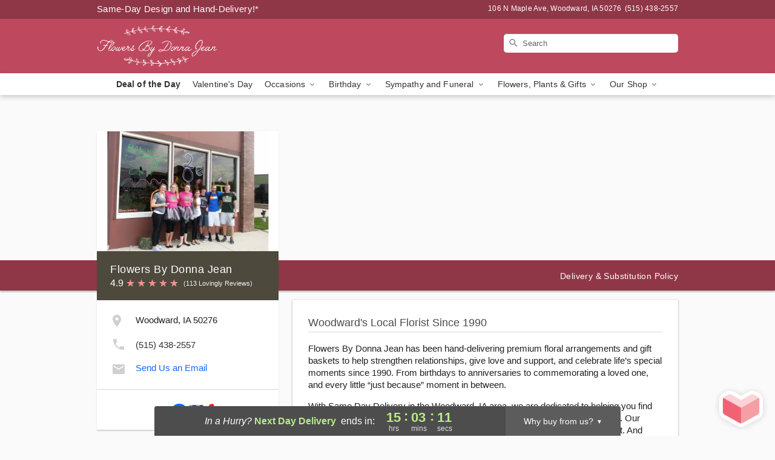

--- FILE ---
content_type: text/html; charset=UTF-8
request_url: https://www.flowersbydonnajean.net/about-us
body_size: 16013
content:
<!DOCTYPE html>
<html lang="en">

<head>
  <meta charset="UTF-8">
<meta name="msvalidate.01" content="" />
<meta name="verify-v1" content="Z2VtWkcZREFPIUgXzw97fw33Zkpe3wcaLSKnALngl0Q" />
<meta name="google-site-verification" content="Z2VtWkcZREFPIUgXzw97fw33Zkpe3wcaLSKnALngl0Q" />
<meta name="y_key" content="" />
<meta http-equiv="X-UA-Compatible" content="IE=edge" />
<meta http-equiv="Cache-Control" content="max-age=86400" />
<meta name="description" content="Flowers By Donna Jean has been serving Woodward IA since 1990. We're a local florist, offering fresh flowers across a wide range of stunning designs. We take pride in helping you celebrate life's&hellip;" />
<meta id="viewport" name="viewport" content="width=device-width, initial-scale=1">
<meta http-equiv="Content-Language" content="en-us" />  <link rel="preconnect" href="https://www.lovingly.com/" crossorigin> <link rel="dns-prefetch" href="https://www.lovingly.com/"><link rel="preconnect" href="https://res.cloudinary.com/" crossorigin> <link rel="dns-prefetch" href="https://res.cloudinary.com/"><link rel="preconnect" href="https://www.google.com/" crossorigin> <link rel="dns-prefetch" href="https://www.google.com/"><link rel="preconnect" href="https://fonts.gstatic.com/" crossorigin> <link rel="dns-prefetch" href="https://fonts.gstatic.com/"><link rel="preconnect" href="https://maps.google.com/" crossorigin> <link rel="dns-prefetch" href="https://maps.google.com/"><link rel="preconnect" href="https://ajax.googleapis.com/" crossorigin> <link rel="dns-prefetch" href="https://ajax.googleapis.com/"><link rel="preconnect" href="https://fonts.gstatic.com/" crossorigin> <link rel="dns-prefetch" href="https://fonts.gstatic.com/">
  
  <meta property="og:url" content="https://www.flowersbydonnajean.net/about-us" />
<meta property="og:type" content="website" />
<meta property="og:title" content="About Flowers By Donna Jean - Reviews, Hours &amp;amp; Delivery in Woodward IA" />
<meta property="og:description" content="Flowers By Donna Jean has been serving Woodward IA since 1990. We're a local florist, offering fresh flowers across a wide range of stunning designs. We take pride in helping you celebrate life's special moments." />
 
<meta property="og:image" content="http://res.cloudinary.com/ufn/image/upload/f_auto,q_auto,fl_progressive,w_375,h_264/ValentinesDay_BloomingwithLove_h-120_size-375_lang-EN_hmdrhj" />

<meta property="og:image:secure_url" content="https://res.cloudinary.com/ufn/image/upload/f_auto,q_auto,fl_progressive,w_375,h_264/ValentinesDay_BloomingwithLove_h-120_size-375_lang-EN_hmdrhj" />


<!-- Twitter cards -->

<meta name="twitter:card" content="summary_large_image">
<meta name="twitter:site" content="https://www.flowersbydonnajean.net/about-us">
<meta name="twitter:creator" content="">
<meta name="twitter:title" content="About Flowers By Donna Jean - Reviews, Hours &amp; Delivery in Woodward IA">
<meta name="twitter:description" content="Flowers By Donna Jean has been serving Woodward IA since 1990. We're a local florist, offering fresh flowers across a wide range of stunning designs. We take pride in helping you celebrate life's special moments.">
<meta name="twitter:image" content="ValentinesDay_BloomingwithLove_h-120_size-375_lang-EN_hmdrhjValentinesDay_BloomingwithLove_h-120_size-375_lang-EN_hmdrhj">
  
    <link rel="canonical" href="https://www.flowersbydonnajean.net/about-us" />

  <!-- secure Fav and touch icons -->
<link rel="apple-touch-icon" sizes="57x57" href="https://res.cloudinary.com/ufn/image/upload/c_pad,h_57,w_57,fl_progressive,f_auto,q_auto/v1654277644/lovingly-logos/lovingly-favicon.ico">
<link rel="apple-touch-icon" sizes="114x114" href="https://res.cloudinary.com/ufn/image/upload/c_pad,h_114,w_114,fl_progressive,f_auto,q_auto/v1654277644/lovingly-logos/lovingly-favicon.ico">
<link rel="apple-touch-icon" sizes="72x72" href="https://res.cloudinary.com/ufn/image/upload/c_pad,h_72,w_72,fl_progressive,f_auto,q_auto/v1654277644/lovingly-logos/lovingly-favicon.ico">
<link rel="apple-touch-icon-precomposed" href="https://res.cloudinary.com/ufn/image/upload/c_pad,h_57,w_57,fl_progressive,f_auto,q_auto/v1654277644/lovingly-logos/lovingly-favicon.ico">
<link rel="shortcut icon" href="https://res.cloudinary.com/ufn/image/upload/c_scale,h_15,w_15,fl_progressive,f_auto,q_auto/v1654277644/lovingly-logos/lovingly-favicon.ico">

  <title>
    About Flowers By Donna Jean - Reviews, Hours &amp; Delivery in Woodward IA  </title>

    <script>
  window.storeCurrency = 'USD';
  </script>

    

<script>


var jsdata = {"gtm_code":"GTM-PTBBP8FF","site_identifier":"www.flowersbydonnajean.net","site_ga4_id":"G-NRW8DZPJM2"};

// Initialize the data layer with site identifier and optional GA4/AdWords IDs
window.dataLayer = window.dataLayer || [];
var dataLayerInit = {
  'site_identifier': jsdata.site_identifier
};

// Add GA4 ID if available
if (jsdata.site_ga4_id) {
  dataLayerInit['site_ga4_id'] = jsdata.site_ga4_id;
}

// Add AdWords conversion ID if available
if (jsdata.site_adwords_id) {
  dataLayerInit['site_adwords_id'] = jsdata.site_adwords_id;
}

window.dataLayer.push(dataLayerInit);

// Google Tag Manager
(function(w,d,s,l,i){w[l]=w[l]||[];w[l].push({'gtm.start':
new Date().getTime(),event:'gtm.js'});var f=d.getElementsByTagName(s)[0],
j=d.createElement(s),dl=l!='dataLayer'?'&l='+l:'';j.async=true;j.src=
'https://gtm.lovingly.com/gtm.js?id='+i+dl;f.parentNode.insertBefore(j,f);
})(window,document,'script','dataLayer',jsdata.gtm_code);
// End Google Tag Manager

</script>
  <link rel='stylesheet' href='/css/theme/gambit/gambit_about.css?v=1769105920'></link><link rel='preload' href='/css/theme/gambit/gambit_master.css?v=1769105920' as='style' onload='this.onload=null;this.rel="stylesheet"'></link><link rel='preload' href='/css/theme/gambit/gambit_skin_solid_raspberry.css?v=1769105920' as='style' onload='this.onload=null;this.rel="stylesheet"'></link>
  
    <script type="application/ld+json">
{
    "@context": "https://schema.org",
    "@type": "Florist",
    "@id": "https://www.flowersbydonnajean.net#business",
    "name": "Flowers By Donna Jean",
    "url": "https://www.flowersbydonnajean.net",
    "legalName": "Flowers By Donna Jean LLC",
    "description": "Flowers By Donna Jean has been serving Woodward IA since 1990. We\u0027re a local florist, offering fresh flowers across a wide range of stunning designs. We take pride in helping you celebrate life\u0027s special moments.",
    "logo": "https://res.cloudinary.com/ufn/image/upload/f_auto,q_auto,fl_progressive,w_200,h_70/v1543503253/1543503252977_3.svg",
    "image": [
        "https://res.cloudinary.com/ufn/image/upload/v1487123135/thor_splash/spring/Spring_Mobile.jpg"
    ],
    "priceRange": "$$",
    "telephone": "+15154382557",
    "email": "wecare@flowersbydonnajean.net",
    "currenciesAccepted": "USD",
    "acceptedPaymentMethod": [
        "Cash",
        "CreditCard"
    ],
    "foundingDate": "1990",
    "address": {
        "@type": "PostalAddress",
        "streetAddress": "106 N Maple Ave",
        "addressLocality": "Woodward",
        "addressRegion": "IA",
        "postalCode": "50276",
        "addressCountry": "US"
    },
    "geo": {
        "@type": "GeoCoordinates",
        "latitude": 41.8585388,
        "longitude": -93.9250266
    },
    "hasMap": "https://www.google.com/maps/dir/?api=1\u0026destination=41.85853880,-93.92502660\u0026travelmode=driving",
    "openingHours": [
        "Mo 09:00:00-17:00:00",
        "Tu 09:00:00-17:00:00",
        "We 09:00:00-17:00:00",
        "Th 09:00:00-17:00:00",
        "Fr 09:00:00-17:00:00",
        "Sa 09:00:00-12:00:00"
    ],
    "sameAs": [
        "https://g.page/r/CeBJK62DsZqhEAg/review",
        "https://www.facebook.com/Flowers-By-Donna-Jean-320354083326",
        "http://www.yelp.com/biz/flowers-by-donna-jean-woodward",
        "https://www.instagram.com/flowersbydonnajean/",
        "https://g.page/r/CeBJK62DsZqhEAE"
    ],
    "contactPoint": {
        "@type": "ContactPoint",
        "contactType": "customer service",
        "telephone": "+15154382557",
        "email": "wecare@flowersbydonnajean.net",
        "areaServed": "Woodward IA",
        "availableLanguage": [
            "English"
        ]
    },
    "areaServed": {
        "@type": "AdministrativeArea",
        "name": "Woodward, IA"
    },
    "makesOffer": [
        {
            "@type": "Offer",
            "name": "Florist\u0027s Choice Daily Deal",
            "price": "44.95",
            "priceCurrency": "USD",
            "availability": "https://schema.org/InStock",
            "url": "https://www.flowersbydonnajean.net/flowers/florists-choice-daily-deal"
        },
        {
            "@type": "Offer",
            "name": "Same-Day Flower Delivery Service",
            "price": "9.00",
            "priceCurrency": "USD",
            "availability": "https://schema.org/InStock",
            "url": "https://www.flowersbydonnajean.net/delivery-policy"
        }
    ]
}
</script>

  
</head>

<body class="body
       is-gray-background        solid-skin">
    
<!-- Google Tag Manager (noscript) -->
<noscript><iframe src="https://gtm.lovingly.com/ns.html?id=GTM-PTBBP8FF"
height="0" width="0" style="display:none;visibility:hidden"></iframe></noscript>
<!-- End Google Tag Manager (noscript) -->

  <a class="main-content-link" href="#maincontent">Skip to main content</a>

  <div id="covidModal" role="dialog" aria-label="Covid-19 Modal" class="reveal-modal animated medium covid-modal" data-reveal>

  <p>For our<strong> freshest, most beautiful blooms, please shop our <a href="/flowers/florists-choice-daily-deal" title="Deal of the Day">Florist’s Choice</a> options,</strong> as we may be experiencing
      delays in receiving shipments of certain flower types.
  </p>

  <p>Please note that for all other orders, we may need to replace stems so we can deliver the freshest bouquet possible, and we may have to use a different vase.</p>

  <p>We promise to always deliver a  <strong>fresh, beautiful, and completely one-of-a-kind gift</strong> of the same or greater value as what you selected.<p>

  <p>Deliveries may also be impacted by COVID-19 restrictions. Rest assured that we are taking all recommended precautions to ensure customer satisfaction and safety.
    <br>
    <br>
    Delivery impacts may include:</p>
  <ul>
    <li>Restricted deliveries to hospitals or nursing homes </li>
    <li>Restricted deliveries to office buildings </li>
    <li>Restricted access to certain regional areas</li>
  </ul>

  <p>In addition, we may be using “no contact” delivery procedures. After confirming that the
    recipient is available to accept, their gift will be left at the door and the delivery driver will step back a
    safe distance to ensure they receive their gift.</p>

  <p>Please see our <a href="/about-us" aria-label="About Us">About Us</a> page for more details. We appreciate
        your understanding and support!</p>

  <a class="close-reveal-modal" aria-label="Close Covid-19 modal" tabindex="0" role="button">&#215;</a>

</div>

<div id="deliveryLaterModal" role="dialog" aria-label="Delivery Later Modal" aria-modal="true" class="reveal-modal animated medium covid-modal delivery-later-modal" data-reveal>

  <img class="delivery-later-modal__logo b-lazy" src="[data-uri]" data-src="https://res.cloudinary.com/ufn/image/upload/v1586371085/gift-now-logo_xqjmjz.svg" alt="Gift Now, Deliver Later logo">

  <div id="delivery-later-title" class="delivery-later-modal-title">Gift Now, Deliver Later</div>

  <p class="delivery-later-modal-subtitle">With <strong>Gift Now, Deliver Later</strong>, you'll send smiles twice! Here's how:</p>
  <img class="delivery-later-modal__small-image b-lazy" src="[data-uri]" data-src="https://res.cloudinary.com/ufn/image/upload/v1675263741/gift-card_yjh09i.svg" alt="Gift Card Logo">
  <p class="delivery-later-modal__instructions-copy">SMILE 1
  </p>
  <p>When you complete your purchase, your lucky recipient will instantly receive a surprise email that includes your card message and a picture of the flowers you chose.</p>
  <img class="delivery-later-modal__small-image b-lazy" src="[data-uri]" data-src="https://res.cloudinary.com/ufn/image/upload/v1675263852/Flowers_gsren6.svg" alt="Flowers logo">
  <p class="delivery-later-modal__instructions-copy">SMILE 2</p>

  <p>As soon as possible (usually within two weeks), we'll contact your recipient to schedule delivery of their gorgeous floral gift. Trust us, it'll be worth the wait! </p>

  <a class="close-reveal-modal" aria-label="Close Gift Now, Deliver Later modal" tabindex="0" role="button">&#215;</a>

</div>

<div id="alcoholModal" role="dialog" aria-label="Alcohol Modal" aria-modal="true" class="reveal-modal animated medium covid-modal" data-reveal>

  <p id="alcohol-modal-title"><strong>Wine for every occasion</strong></p>

  <p>We offer a wide-selection of premium wines to perfectly pair with your floral gift.</p>

  <p>Ordering a bottle (or two!) from our site is easy. Just make sure that:</p>
  <ul>
    <li>You're 21 or older</li>
    <li>The person picking up or receiving the delivery is 21 or older</li>
  </ul>

  <a class="close-reveal-modal" aria-label="Close alcohol modal" tabindex="0" role="button">&#215;</a>

</div>      <!-- Hidden trigger link for the modal -->
    <a href="#" data-reveal-id="coupon-modal" style="display: none;">Open Coupon Details</a>

    <div id="coupon-modal" class="reveal-modal animated small" data-reveal role="dialog" aria-label="coupon-modal-title" aria-modal="true">
        <div class="coupon-modal-content">
            <div class="coupon-modal-close">
                <div class="close-icon">
                    <a class="close-reveal-modal" aria-label="Close modal" tabindex="0" role="button">&#215;</a>
                </div>
            </div>
            <div class="coupon-modal-text">
                <p id="coupon-modal-title" class="banner-modal-content"></p>
            </div>
        </div>
    </div>

    <script>
        window.couponData = [];
    </script>

 
  
  
    <header id="stickyHeader">
            <div class="header__top-banner theme__background-color--dark">
        <div class="row">

          <div class="sticky__content">

            <!-- Sticky content -->
            <div class="sticky__store-name">
              <a class="JSVAR__lovingly-exclusive-override-slug" href="/" title="Flowers By Donna Jean - Woodward Flower Delivery" notranslate>
                Flowers By Donna Jean              </a>
            </div>
            <div class="sticky__assurance">100% Florist-Designed and Hand-Delivered!</div>

          </div>

          <div class="header__text-container">
            <!-- Non-sticky content -->
            <div class="header__established">
              <a class="JSVAR__lovingly-exclusive-override-slug" href="/delivery-policy#:~:text=Same%20Day%20Delivery,-%3A" aria-label="Delivery Policy" title="Same-Day Design and Hand-Delivery!" target="_blank">
                Same-Day Design and Hand-Delivery!*
              </a>
            </div>

            <div class="header__phone-address">
                              <span id="store_address" style="margin-right: 5px;"> 
                  106 N Maple Ave, 
                                    Woodward, 
                  IA 
                  50276 
                </span>
                <span id="store_phone"> 
                  (515) 438-2557 
                </span>
                          </div>
          </div>

        </div>

      </div>

      <div class="header__solid-skin-container">

        <div class="row header__container">

          <div class="header">

            <!-- Left column -->
<div class="hide-for-small header__logo-container ieLogoContainer">

  <div>

    <a href="/" aria-label="Flowers By Donna Jean" class="JSVAR__lovingly-exclusive-override-slug header__logo-image-container header__logo-text" id="fittext1" title="Flowers By Donna Jean - Woodward Flower Delivery">

      <figure><img loading="eager" alt="Flower delivery in Woodward IA image" src="https://res.cloudinary.com/ufn/image/upload/c_pad,f_auto,q_auto,fl_progressive/1543503252977_3" /><figcaption>Flowers By Donna Jean - Flower Delivery in Woodward, IA</figcaption></figure>
    </a>
  </div>

</div>
            <!-- Center column -->
<div class="hide-for-small free-delivery__container free-delivery__white">

  
    &nbsp;
  
</div>

            <!-- Right column -->
            <div class="hide-for-small header__right-column logo_vert_align header__no-free-delivery">

              <!-- Search Bar -->
<div class="search__container search__container--dark-skin">
  
  <form action="/categories/searchProds" role="search" class="search-form" id="search-form-desktop" method="get" accept-charset="utf-8">
  <input name="sr" class="search-field search-input left" aria-label="Search" placeholder="Search" id="search-input-gambit-desktop" type="text"/>
  <input type="hidden" name="s_en" id="search-endesktop"/>
  <input class="hide" aria-hidden="1" type="submit" value="Submit Search Form"/>
  <label class="placeholder-label" id="search-placeholder-fallback-desktop">Search</label>

</form>
</div><!--/search__container-->

            </div>

          </div>

        </div>

      </div>

      <!-- NAVIGATION -->
      
<section class="mobile-navigation-bar" id="mobile-navigation-bar">
  <div class="mobile-navigation-bar__toggle hide-mobile-nav">
    <div id="toggle-nav" class="hamburger hamburger--squeeze js-hamburger">
      <div class="hamburger-box">
        <div class="hamburger-inner"></div>
      </div>
    </div>
  </div>
  <div class="mobile-navigation-bar__name hide-mobile-nav">
    <a class="JSVAR__lovingly-exclusive-override-slug" title="Flowers By Donna Jean" href="/">
      Flowers By Donna Jean    </a>
  </div>
  <div class="mobile-navigation-bar__right-section hide-mobile-nav">
    <button id="searchIcon" type="submit" alt="Open search input">
    <img width="19" height="19" alt="search glass icon"
        src="https://res.cloudinary.com/ufn/image/upload/w_19,h_19,f_auto,q_auto/v1472224554/storefront_assets/search.png" />
</button>
    <!-- Back button : id backNext -->
<div class="back-next-button__container" id="backNext">
    <button type="button" role="button"  class="back-next-button" id="navBackButton">
        <img height="auto" src="https://res.cloudinary.com/ufn/image/upload/v1570470309/arrow_upward-24px_gjozgt.svg"
            alt="Back arrow" />
    </button>
</div>  </div>

  <div id="mobileSearchContainer" class="search-form__container hide-mobile-nav">
    <!-- Search Bar -->
<div class="search__container search__container--dark-skin">
  
  <form action="/categories/searchProds" role="search" class="search-form" id="search-form-mobile" method="get" accept-charset="utf-8">
  <input name="sr" class="search-field search-input left" aria-label="Search" placeholder="Search" id="search-input-gambit-mobile" type="text"/>
  <input type="hidden" name="s_en" id="search-enmobile"/>
  <input class="hide" aria-hidden="1" type="submit" value="Submit Search Form"/>
  <label class="placeholder-label" id="search-placeholder-fallback-mobile">Search</label>

</form>
</div><!--/search__container-->
  </div>

  <div class="mobile-navigation__side-list hide-mobile-nav" id="mobile-nav-sidebar">
    <ul>
      <li class="sr-only">Nav Menu</li>
    </ul>
  </div>

  <div role="navigation" id="mobile-nav-content" class="mobile-navigation__main-list hide-mobile-nav">
    <ul>
      <!-- DEAL OF THE DAY -->
      <li class="mobile-navigation__list-item promoted-product-link">
        <a href="/flowers/florists-choice-daily-deal" title="View Deal of the Day Product" class="mobile-navigation__deal-link JSVAR__lovingly-exclusive-override-slug" aria-label="Deal of the Day">Deal of the Day</a>      </li>

      <!-- FEATURED CATEGORY -->
                      <li class="mobile-navigation__list-item">
          <a href="/valentines-day" class="">Valentine's Day</a>        </li>
      
            
      <li class="mobile-navigation__list-item mobile-navigation__has-dropdown">
        <button type="button" role="button" aria-haspopup="true" aria-expanded="false" class="mobile-navigation__dropdown-button"
          data-ul="occasions">Occasions          <svg role="presentation" class="right-carat" xmlns="http://www.w3.org/2000/svg" width="24" height="24" viewBox="0 0 24 24">
            <path data-name="Path 731" d="M8.59,16.59,13.17,12,8.59,7.41,10,6l6,6-6,6Z" fill="#000" ></path>
            <path data-name="Path 732" d="M0,0H24V24H0Z" fill="none" ></path>
          </svg>
        </button>
        <ul id="occasions">
          
<ul class="navigation__dropdown-list split-column"><li><a href="/valentines-day" title="Visit the Valentine's Day category" class="">Valentine's Day</a></li><li><a href="/winter" title="Visit the Winter category" class="">Winter</a></li><li><a href="/birthday" title="Visit the Birthday category" class="">Birthday</a></li><li><a href="/sympathy-and-funeral" title="Visit the Sympathy and Funeral category" class="">Sympathy and Funeral</a></li><li><a href="/any-occasion" title="Visit the Any Occasion category" class="">Any Occasion</a></li><li><a href="/love-and-romance" title="Visit the Love and Romance category" class="">Love and Romance</a></li><li><a href="/thinking-of-you" title="Visit the Thinking of You category" class="">Thinking of You</a></li><li><a href="/im-sorry-flowers" title="Visit the I'm Sorry Flowers category" class="">I'm Sorry Flowers</a></li><li><a href="/new-baby" title="Visit the New Baby category" class="">New Baby</a></li><li><a href="/get-well" title="Visit the Get Well category" class="">Get Well</a></li><li><a href="/anniversary" title="Visit the Anniversary category" class="">Anniversary</a></li><li><a href="/just-because" title="Visit the Just Because category" class="">Just Because</a></li><li><a href="/thank-you" title="Visit the Thank You category" class="">Thank You</a></li><li><a href="/congratulations" title="Visit the Congratulations category" class="">Congratulations</a></li><li><a href="/business-gifting" title="Visit the Business Gifting category" class="">Business Gifting</a></li></ul>
        </ul>
      </li>
            
      <li class="mobile-navigation__list-item mobile-navigation__has-dropdown">
        <button type="button" role="button" aria-haspopup="true" aria-expanded="false" class="mobile-navigation__dropdown-button"
          data-ul="birthday">Birthday          <svg role="presentation" class="right-carat" xmlns="http://www.w3.org/2000/svg" width="24" height="24" viewBox="0 0 24 24">
            <path data-name="Path 731" d="M8.59,16.59,13.17,12,8.59,7.41,10,6l6,6-6,6Z" fill="#000" ></path>
            <path data-name="Path 732" d="M0,0H24V24H0Z" fill="none" ></path>
          </svg>
        </button>
        <ul id="birthday">
          
<ul class="navigation__dropdown-list "><li><a href="/birthday" title="Visit the All Birthday category" class="">All Birthday</a></li><li><a href="/birthday-for-friend" title="Visit the Birthday for Friend category" class="">Birthday for Friend</a></li><li><a href="/birthday-for-her" title="Visit the Birthday for Her category" class="">Birthday for Her</a></li><li><a href="/birthday-for-mom" title="Visit the Birthday for Mom category" class="">Birthday for Mom</a></li><li><a href="/birthday-for-colleague" title="Visit the Birthday for Colleague category" class="">Birthday for Colleague</a></li><li><a href="/birthday-for-him" title="Visit the Birthday for Him category" class="">Birthday for Him</a></li></ul>
        </ul>
      </li>
            
      <li class="mobile-navigation__list-item mobile-navigation__has-dropdown">
        <button type="button" role="button" aria-haspopup="true" aria-expanded="false" class="mobile-navigation__dropdown-button"
          data-ul="sympathy_and_funeral">Sympathy and Funeral          <svg role="presentation" class="right-carat" xmlns="http://www.w3.org/2000/svg" width="24" height="24" viewBox="0 0 24 24">
            <path data-name="Path 731" d="M8.59,16.59,13.17,12,8.59,7.41,10,6l6,6-6,6Z" fill="#000" ></path>
            <path data-name="Path 732" d="M0,0H24V24H0Z" fill="none" ></path>
          </svg>
        </button>
        <ul id="sympathy_and_funeral">
          
<ul class="navigation__dropdown-list split-column"><li><a href="/sympathy-and-funeral" title="Visit the All Sympathy and Funeral category" class="">All Sympathy and Funeral</a></li><li><a href="/funeral-sprays-and-wreaths" title="Visit the Funeral Sprays and Wreaths category" class="">Funeral Sprays and Wreaths</a></li><li><a href="/funeral-service-flowers" title="Visit the Funeral Service Flowers category" class="">Funeral Service Flowers</a></li><li><a href="/sympathy-for-home-or-office" title="Visit the Sympathy for Home or Office category" class="">Sympathy for Home or Office</a></li><li><a href="/sympathy-plants" title="Visit the Sympathy Plants category" class="">Sympathy Plants</a></li><li><a href="/loss-of-a-pet" title="Visit the Loss of a Pet category" class="">Loss of a Pet</a></li></ul>
        </ul>
      </li>
            
      <li class="mobile-navigation__list-item mobile-navigation__has-dropdown">
        <button type="button" role="button" aria-haspopup="true" aria-expanded="false" class="mobile-navigation__dropdown-button"
          data-ul="flowers__plants___gifts">Flowers, Plants & Gifts          <svg role="presentation" class="right-carat" xmlns="http://www.w3.org/2000/svg" width="24" height="24" viewBox="0 0 24 24">
            <path data-name="Path 731" d="M8.59,16.59,13.17,12,8.59,7.41,10,6l6,6-6,6Z" fill="#000" ></path>
            <path data-name="Path 732" d="M0,0H24V24H0Z" fill="none" ></path>
          </svg>
        </button>
        <ul id="flowers__plants___gifts">
          
<ul class="navigation__dropdown-list triple-column"><li class="navigation__subnav-list"><div class="navigation__dropdown-title">Flower Type</div><ul class="navigation__dropdown-list"><li><a href="/tulips" title="Visit the Tulips category" class="">Tulips</a></li><li><a href="/sunflowers" title="Visit the Sunflowers category" class="">Sunflowers</a></li><li><a href="/orchids" title="Visit the Orchids category" class="">Orchids</a></li><li><a href="/lilies" title="Visit the Lilies category" class="">Lilies</a></li><li><a href="/roses" title="Visit the Roses category" class="">Roses</a></li></ul></li><li class="navigation__subnav-list"><div class="navigation__dropdown-title">Plants</div><ul class="navigation__dropdown-list"><li><a href="/green-plants" title="Visit the Green Plants category" class="">Green Plants</a></li><li><a href="/blooming-plants" title="Visit the Blooming Plants category" class="">Blooming Plants</a></li><li><a href="/orchid-plants" title="Visit the Orchid Plants category" class="">Orchid Plants</a></li></ul></li><li class="navigation__subnav-list"><div class="navigation__dropdown-title">Color</div><ul class="navigation__dropdown-list"><li><a href="/purple" title="Visit the Purple category" class="">Purple</a></li><li><a href="/pink" title="Visit the Pink category" class="">Pink</a></li><li><a href="/mixed" title="Visit the Mixed category" class="">Mixed</a></li><li><a href="/yellow" title="Visit the Yellow category" class="">Yellow</a></li><li><a href="/white" title="Visit the White category" class="">White</a></li><li><a href="/green" title="Visit the Green category" class="">Green</a></li><li><a href="/orange" title="Visit the Orange category" class="">Orange</a></li><li><a href="/red" title="Visit the Red category" class="">Red</a></li><li><a href="/blue" title="Visit the Blue category" class="">Blue</a></li></ul></li><li class="navigation__subnav-list"><div class="navigation__dropdown-title">Collections</div><ul class="navigation__dropdown-list"><li><a href="/premium-collection" title="Visit the Premium Collection category" class="">Premium Collection</a></li><li><a href="/modern" title="Visit the Modern category" class="">Modern</a></li></ul></li><li class="navigation__subnav-list"><div class="navigation__dropdown-title">By Price</div><ul class="navigation__dropdown-list"><li><a href="/flowers-under-50" title="Visit the Flowers Under $50 category" class="">Flowers Under $50</a></li><li><a href="/flowers-50-to-60" title="Visit the Flowers $50 to $60 category" class="">Flowers $50 to $60</a></li><li><a href="/flowers-60-to-80" title="Visit the Flowers $60 to $80 category" class="">Flowers $60 to $80</a></li><li><a href="/flowers-over-80" title="Visit the Flowers Over $80 category" class="">Flowers Over $80</a></li></ul></li></ul>
        </ul>
      </li>
      
      <li class="mobile-navigation__list-item mobile-navigation__has-dropdown">
        <button type="button" role="button" aria-haspopup="true" aria-expanded="false" data-ul="our-shop" class="mobile-navigation__dropdown-button" title="Learn more about our shop">
          OUR SHOP
          <svg role="presentation" class="right-carat" xmlns="http://www.w3.org/2000/svg" width="24" height="24" viewBox="0 0 24 24">
            <path id="Path_731" data-name="Path 731" d="M8.59,16.59,13.17,12,8.59,7.41,10,6l6,6-6,6Z" fill="#000" />
            <path id="Path_732" data-name="Path 732" d="M0,0H24V24H0Z" fill="none" />
          </svg>
        </button>
        <ul id="our-shop">
          <li><a title="Visit Delivery Policy" href="/delivery-policy">Delivery Policy</a></li>          <li>
            <a href="/about-us">About Us</a>          </li>
          
                      <div class="navigation__dropdown-title">Flower Delivery</div>
            <ul class="navigation__dropdown-list">
              <li><a title="Flower Delivery in Woodward, IA" aria-label="Flower Delivery in Woodward, IA" href="/">Woodward, IA</a></li>            </ul>
                    
        </ul>
      </li>

    </ul>
  </div>

  <!-- Mobile View -->
<div role="timer" class="countdown-timer__mobile show-for-small hide-force" id="countdownTimerv2ContainerMobile">
      <div class="inner">

      <strong>
                <span id="deliveryDayTextMobile"></span>
      </strong>

      <div class="right-side-timer">
        <span class="small">&nbsp;Ends in:&nbsp;</span>
        <div id="countdownTimerv2Mobile" class="timer-mobile" notranslate></div>
      </div>
    </div>

    </div>
</section>
<nav role="navigation" class="navigation "
  id="topbar">
  <ul class="navigation__main-list">

    <!-- DEAL OF THE DAY -->
    <li class="navigation__main-link no-dropdown promoted-product-link">
      <strong>
        <a href="/flowers/florists-choice-daily-deal" title="View Deal of the Day Product" class="navigation__main-link-item JSVAR__lovingly-exclusive-override-slug" aria-label="Deal of the Day">Deal of the Day</a>      </strong>
    </li>

    <!-- FEATURED CATEGORY -->
                  <li class="navigation__main-link no-dropdown">
          <a href="/valentines-day" class="navigation__main-link-item ">Valentine's Day</a>        </li>
    
          
      <!-- Inject Sympathy Funeral category into this place -->
                                  <!-- <li class="navigation__main-link no-dropdown"> -->
                      <!-- </li> -->
              
      <li class="navigation__main-link navigation__has-dropdown">
        <button type="button" role="button" aria-haspopup="true" aria-expanded="false" class="navigation__main-link-item">Occasions <img
            class="b-lazy carat" src=[data-uri]
            data-src="https://res.cloudinary.com/ufn/image/upload/v1571166165/down-carat_lpniwv"
            alt="Dropdown down carat" /></button>
        <div class="navigation__dropdown">
          <div class="navigation__dropdown-content">
            <div class="navigation__dropdown-list-wrapper">
              <div class="navigation__dropdown-title">Occasions</div>
              
<ul class="navigation__dropdown-list split-column"><li><a href="/valentines-day" title="Visit the Valentine's Day category" class="">Valentine's Day</a></li><li><a href="/winter" title="Visit the Winter category" class="">Winter</a></li><li><a href="/birthday" title="Visit the Birthday category" class="">Birthday</a></li><li><a href="/sympathy-and-funeral" title="Visit the Sympathy and Funeral category" class="">Sympathy and Funeral</a></li><li><a href="/any-occasion" title="Visit the Any Occasion category" class="">Any Occasion</a></li><li><a href="/love-and-romance" title="Visit the Love and Romance category" class="">Love and Romance</a></li><li><a href="/thinking-of-you" title="Visit the Thinking of You category" class="">Thinking of You</a></li><li><a href="/im-sorry-flowers" title="Visit the I'm Sorry Flowers category" class="">I'm Sorry Flowers</a></li><li><a href="/new-baby" title="Visit the New Baby category" class="">New Baby</a></li><li><a href="/get-well" title="Visit the Get Well category" class="">Get Well</a></li><li><a href="/anniversary" title="Visit the Anniversary category" class="">Anniversary</a></li><li><a href="/just-because" title="Visit the Just Because category" class="">Just Because</a></li><li><a href="/thank-you" title="Visit the Thank You category" class="">Thank You</a></li><li><a href="/congratulations" title="Visit the Congratulations category" class="">Congratulations</a></li><li><a href="/business-gifting" title="Visit the Business Gifting category" class="">Business Gifting</a></li></ul>            </div>
            <div class="navigation__dropdown-divider"></div>
            <div class="navigation__dropdown-promo">
              <a href="/flowers/florists-choice-daily-deal" class="navigation__dropdown-promo-link" aria-label="Deal of the Day"><img alt="Your expert designer will create a unique hand-crafted arrangement." width="304" height="140" src="https://res.cloudinary.com/ufn/image/upload/f_auto,q_auto,fl_progressive,w_304,h_140/Covid-Desktop-Nav-Banner_ynp9ab"></a>            </div>
          </div>
        </div>
      </li>
          
      <!-- Inject Sympathy Funeral category into this place -->
                                  <!-- <li class="navigation__main-link no-dropdown"> -->
                      <!-- </li> -->
              
      <li class="navigation__main-link navigation__has-dropdown">
        <button type="button" role="button" aria-haspopup="true" aria-expanded="false" class="navigation__main-link-item">Birthday <img
            class="b-lazy carat" src=[data-uri]
            data-src="https://res.cloudinary.com/ufn/image/upload/v1571166165/down-carat_lpniwv"
            alt="Dropdown down carat" /></button>
        <div class="navigation__dropdown">
          <div class="navigation__dropdown-content">
            <div class="navigation__dropdown-list-wrapper">
              <div class="navigation__dropdown-title">Birthday</div>
              
<ul class="navigation__dropdown-list split-column"><li><a href="/birthday" title="Visit the All Birthday category" class="">All Birthday</a></li><li><a href="/birthday-for-friend" title="Visit the Birthday for Friend category" class="">Birthday for Friend</a></li><li><a href="/birthday-for-her" title="Visit the Birthday for Her category" class="">Birthday for Her</a></li><li><a href="/birthday-for-mom" title="Visit the Birthday for Mom category" class="">Birthday for Mom</a></li><li><a href="/birthday-for-colleague" title="Visit the Birthday for Colleague category" class="">Birthday for Colleague</a></li><li><a href="/birthday-for-him" title="Visit the Birthday for Him category" class="">Birthday for Him</a></li></ul>            </div>
            <div class="navigation__dropdown-divider"></div>
            <div class="navigation__dropdown-promo">
              <a href="/flowers/florists-choice-daily-deal" class="navigation__dropdown-promo-link" aria-label="Deal of the Day"><img alt="Your expert designer will create a unique hand-crafted arrangement." width="304" height="140" src="https://res.cloudinary.com/ufn/image/upload/f_auto,q_auto,fl_progressive,w_304,h_140/Covid-Desktop-Nav-Banner_ynp9ab"></a>            </div>
          </div>
        </div>
      </li>
          
      <!-- Inject Sympathy Funeral category into this place -->
                                  <!-- <li class="navigation__main-link no-dropdown"> -->
                      <!-- </li> -->
              
      <li class="navigation__main-link navigation__has-dropdown">
        <button type="button" role="button" aria-haspopup="true" aria-expanded="false" class="navigation__main-link-item">Sympathy and Funeral <img
            class="b-lazy carat" src=[data-uri]
            data-src="https://res.cloudinary.com/ufn/image/upload/v1571166165/down-carat_lpniwv"
            alt="Dropdown down carat" /></button>
        <div class="navigation__dropdown">
          <div class="navigation__dropdown-content">
            <div class="navigation__dropdown-list-wrapper">
              <div class="navigation__dropdown-title">Sympathy and Funeral</div>
              
<ul class="navigation__dropdown-list split-column"><li><a href="/sympathy-and-funeral" title="Visit the All Sympathy and Funeral category" class="">All Sympathy and Funeral</a></li><li><a href="/funeral-sprays-and-wreaths" title="Visit the Funeral Sprays and Wreaths category" class="">Funeral Sprays and Wreaths</a></li><li><a href="/funeral-service-flowers" title="Visit the Funeral Service Flowers category" class="">Funeral Service Flowers</a></li><li><a href="/sympathy-for-home-or-office" title="Visit the Sympathy for Home or Office category" class="">Sympathy for Home or Office</a></li><li><a href="/sympathy-plants" title="Visit the Sympathy Plants category" class="">Sympathy Plants</a></li><li><a href="/loss-of-a-pet" title="Visit the Loss of a Pet category" class="">Loss of a Pet</a></li></ul>            </div>
            <div class="navigation__dropdown-divider"></div>
            <div class="navigation__dropdown-promo">
              <a href="/flowers/florists-choice-daily-deal" class="navigation__dropdown-promo-link" aria-label="Deal of the Day"><img alt="Your expert designer will create a unique hand-crafted arrangement." width="304" height="140" src="https://res.cloudinary.com/ufn/image/upload/f_auto,q_auto,fl_progressive,w_304,h_140/Covid-Desktop-Nav-Banner_ynp9ab"></a>            </div>
          </div>
        </div>
      </li>
          
      <!-- Inject Sympathy Funeral category into this place -->
                                  <!-- <li class="navigation__main-link no-dropdown"> -->
                      <!-- </li> -->
              
      <li class="navigation__main-link navigation__has-dropdown">
        <button type="button" role="button" aria-haspopup="true" aria-expanded="false" class="navigation__main-link-item">Flowers, Plants & Gifts <img
            class="b-lazy carat" src=[data-uri]
            data-src="https://res.cloudinary.com/ufn/image/upload/v1571166165/down-carat_lpniwv"
            alt="Dropdown down carat" /></button>
        <div class="navigation__dropdown">
          <div class="navigation__dropdown-content">
            <div class="navigation__dropdown-list-wrapper">
              <div class="navigation__dropdown-title"></div>
              
<ul class="navigation__dropdown-list triple-column"><li class="navigation__subnav-list"><div class="navigation__dropdown-title">Flower Type</div><ul class="navigation__dropdown-list"><li><a href="/tulips" title="Visit the Tulips category" class="">Tulips</a></li><li><a href="/sunflowers" title="Visit the Sunflowers category" class="">Sunflowers</a></li><li><a href="/orchids" title="Visit the Orchids category" class="">Orchids</a></li><li><a href="/lilies" title="Visit the Lilies category" class="">Lilies</a></li><li><a href="/roses" title="Visit the Roses category" class="">Roses</a></li></ul></li><li class="navigation__subnav-list"><div class="navigation__dropdown-title">Plants</div><ul class="navigation__dropdown-list"><li><a href="/green-plants" title="Visit the Green Plants category" class="">Green Plants</a></li><li><a href="/blooming-plants" title="Visit the Blooming Plants category" class="">Blooming Plants</a></li><li><a href="/orchid-plants" title="Visit the Orchid Plants category" class="">Orchid Plants</a></li></ul></li><li class="navigation__subnav-list"><div class="navigation__dropdown-title">Color</div><ul class="navigation__dropdown-list"><li><a href="/purple" title="Visit the Purple category" class="">Purple</a></li><li><a href="/pink" title="Visit the Pink category" class="">Pink</a></li><li><a href="/mixed" title="Visit the Mixed category" class="">Mixed</a></li><li><a href="/yellow" title="Visit the Yellow category" class="">Yellow</a></li><li><a href="/white" title="Visit the White category" class="">White</a></li><li><a href="/green" title="Visit the Green category" class="">Green</a></li><li><a href="/orange" title="Visit the Orange category" class="">Orange</a></li><li><a href="/red" title="Visit the Red category" class="">Red</a></li><li><a href="/blue" title="Visit the Blue category" class="">Blue</a></li></ul></li><li class="navigation__subnav-list"><div class="navigation__dropdown-title">Collections</div><ul class="navigation__dropdown-list"><li><a href="/premium-collection" title="Visit the Premium Collection category" class="">Premium Collection</a></li><li><a href="/modern" title="Visit the Modern category" class="">Modern</a></li></ul></li><li class="navigation__subnav-list"><div class="navigation__dropdown-title">By Price</div><ul class="navigation__dropdown-list"><li><a href="/flowers-under-50" title="Visit the Flowers Under $50 category" class="">Flowers Under $50</a></li><li><a href="/flowers-50-to-60" title="Visit the Flowers $50 to $60 category" class="">Flowers $50 to $60</a></li><li><a href="/flowers-60-to-80" title="Visit the Flowers $60 to $80 category" class="">Flowers $60 to $80</a></li><li><a href="/flowers-over-80" title="Visit the Flowers Over $80 category" class="">Flowers Over $80</a></li></ul></li></ul>            </div>
            <div class="navigation__dropdown-divider"></div>
            <div class="navigation__dropdown-promo">
              <a href="/flowers/florists-choice-daily-deal" class="navigation__dropdown-promo-link" aria-label="Deal of the Day"><img alt="Your expert designer will create a unique hand-crafted arrangement." width="304" height="140" src="https://res.cloudinary.com/ufn/image/upload/f_auto,q_auto,fl_progressive,w_304,h_140/Covid-Desktop-Nav-Banner_ynp9ab"></a>            </div>
          </div>
        </div>
      </li>
    
    <li class="navigation__main-link navigation__has-dropdown navigation__cms-dropdown split-column">
      <button type="button" role="button" aria-haspopup="true" aria-expanded="false" class="navigation__main-link-item">Our Shop <img class="b-lazy carat"
          src=[data-uri]
          data-src="https://res.cloudinary.com/ufn/image/upload/v1571166165/down-carat_lpniwv"
          alt="Dropdown down carat" /></button>
      <div class="navigation__dropdown">
        <div class="navigation__dropdown-content geo-landing">
          <ul class="navigation__dropdown-list cms-column">
            <li>
              <a href="/about-us" title="About our shop">About Us</a>            </li>
            <li>
              <a href="/delivery-policy" aria-label="Delivery Policy">Delivery &amp; Substitution
                Policy</a>
            </li>
            <li>
              <a href="/flowers" aria-label="All Flowers & Gifts">All Flowers & Gifts</a>
            </li>
                      </ul>
                        <div class="navigation__dropdown-title geo-landing-locations">
                Flower Delivery
                <ul class="navigation__dropdown-list">
                <li><a title="Flower Delivery in Woodward, IA" aria-label="Flower Delivery in Woodward, IA" href="/">Woodward, IA</a></li>                </ul>
              </div>
            
          <div class="navigation__dropdown-divider"></div>
          <div class="navigation__dropdown-promo">
            <a href="/flowers/florists-choice-daily-deal" class="navigation__dropdown-promo-link" aria-label="Deal of the Day"><img alt="Your expert designer will create a unique hand-crafted arrangement." width="304" height="140" src="https://res.cloudinary.com/ufn/image/upload/f_auto,q_auto,fl_progressive,w_304,h_140/Covid-Desktop-Nav-Banner_ynp9ab"></a>          </div>
        </div>
      </div>
    </li>

  </ul>

</nav>
    </header>
    <!-- End solid header container -->

          <!-- Desktop Version -->
<div role="timer" class="countdown-timer hide-for-small hide-force" id="countdownTimerv2ContainerDesktop">
  <div class="countdown-timer__top-container" id="toggleBlock">
    <div class="timer-container">
      <div class="inner">
        <div class="text">
          <em>
            <span id="deliveryDayPreText"></span>
          </em> 
            <strong>
                        <span id="deliveryDayTextDesktop"></span>
            </strong>&nbsp;ends in:&nbsp;
        </div>
        <div class="timer" id="countdownTimerv2Desktop">

        </div>
      </div>
    </div>
    <div class="assurance-container">
      Why buy from us?&nbsp;
      <span class="toggle-icon__close" id="toggleIconClose">&#x25b2;</span>
      <span class="toggle-icon__open" id="toggleIconOpen">&#x25bc;</span>
    </div>
  </div>
  <div class="countdown-timer__satisfaction-container" id="satisfactionBottomContainer">
    <div class="row">
      <div class="column">
        <div class="section-block">
          <div class="poa__section"><div class="poa__attention">100%</div><div class="poa__secondary">SATISFACTION <br> GUARANTEE</div></div>
        </div>
      </div>
        <div class="column">
          <div class="section-block">
            <div class="poa__section">
              <div class="poa__attention">REAL</div>
              <div class="poa__secondary">WE ARE A REAL
                <br/>LOCAL FLORIST
              </div>
            </div>
          </div>
        </div>
      <div class="column">
        <div class="section-block">
          <div class="poa__section"><div class="poa__attention">100%</div><div class="poa__secondary">FLORIST DESIGNED <br> AND HAND DELIVERED</div></div>
        </div>
      </div>
    </div>
      </div>
</div>
    
    <!-- Start CONTENT-->
    <main id="maincontent"
      class=" ">
      
<div class="about-us__banner-map about-us__banner-map--desktop">
  <iframe id="map" title="Google map" src="" width="100%" height="388" frameborder="0" scrolling="no" marginheight="0"
    marginwidth="0" style="border:0; margin-top: -150px;"></iframe>
</div>
<div class="about-us__banner-map about-us__banner-map__mobile text-center">
  <iframe id="mobileMap" src="" title="Mobile Map of the Store Location" width="100%" height="160" frameborder="0" scrolling="no" marginheight="0"
    marginwidth="0"></iframe>
</div>

<div class="about-us__desktop_wrapper">
  <div class="about-us__sub-nav theme__background-color--dark">
    <div class="row">
      <a class="about-us__sub-nav__link" href="/delivery-policy" aria-label="Delivery Policy">Delivery &amp; Substitution Policy</a>
    </div>
  </div>

  <div id="aboutContainer" class="about-us__content-container row">

    <section data-name="contact" class="about-us__contact__container">
      <input type="hidden" data-name="google_place_id" value="ChIJL6DXk0nN7YcRT_bF_NL1cyQ">
<input type="hidden" data-name="google_maps_lat" value="41.85853880">
<input type="hidden" data-name="google_maps_lon" value="-93.92502660">
<input type="hidden" data-name="google_maps_city" value="Woodward">
<input type="hidden" data-name="google_maps_state" value="IA">
<input type="hidden" data-name="google_maps_country" value="United States">
<input type="hidden" data-name="store_name" value="Flowers By Donna Jean">
<input type="hidden" data-name="is_map_optout" value="1">

<div class="location-card">

  
  <div class="location-card--image-container">
    <img class="b-lazy"
        width="299"
        height="199"
        src="[data-uri]" data-src="https://res.cloudinary.com/ufn/image/upload/c_pad,f_auto,q_auto,fl_progressive,w_380,h_253/v1715889909/1715889909155_9"data-src-medium="https://res.cloudinary.com/ufn/image/upload/c_pad,f_auto,q_auto,fl_progressive,w_380,h_253/v1715889909/1715889909155_9"data-src-small="https://res.cloudinary.com/ufn/image/upload/c_pad,f_auto,q_auto,fl_progressive,w_380,h_253/v1715889909/1715889909155_9"alt="Store Preview" />  </div>

  <div class="location-card__title-container">
    <h1 notranslate>Flowers By Donna Jean</h1>    <div class="location-card--star-rating__container hide">
      <div class="location-card--star-rating--number"></div>
      <div class="location-card--star-rating--rating"></div>
      <div class="location-card--star-rating--count" data-name="lovinglyReviewsNumber"></div>
    </div>
    <div class="location-card--review-number hide"></div>
  </div>

  <div class="location-card--store-info__container ">
    <div class="location-card--store-info--row">
      <div class="location-card--icon-container">
        <span class="location-card--icon place">
          <img class="b-lazy" src="[data-uri]" data-src="https://res.cloudinary.com/ufn/image/upload/v1476463262/lost_assets/marker_1" alt="Map marker icon" />
        </span>
      </div>
      <div class="location-card--store-info--text" data-name="addressText" notranslate>
                Woodward, IA 50276      </div>
    </div>
        <div class="location-card--store-info--row">
      <div class="location-card--icon-container">
        <span class="location-card--icon phone">
          <img class="b-lazy" src="[data-uri]" data-src="https://res.cloudinary.com/ufn/image/upload/v1502807615/ic_phone_black_24px_myho5m" alt="Phone number icon">
        </span>
      </div>
      <div class="location-card--store-info--text">
        <a class="location-card--phone-number" href="tel:5154382557" title="Store phone">(515) 438-2557</a>
      </div>
    </div>
              <div class="location-card--store-info--row location-card--store-info--row--email">
        <div class="location-card--icon-container">
          <span class="location-card--icon email">
            <img class="b-lazy" src="[data-uri]" data-src="https://res.cloudinary.com/ufn/image/upload/v1579801568/mail-24px_lj8rt9" alt="Email icon">
          </span>
        </div>
        <div class="location-card--store-info--text">
          <a class="location-card--email" aria-label="Send Us an Email" href="mailto:wecare@flowersbydonnajean.net" title="Store email">Send Us an Email</a>
        </div>
      </div>
          </div>

        <div class="location-card--social-media__container">
        <nav aria-label="Social Media">
    <ul class="lv-sp">
                <li>
            <a
              class="lv-sp__link"
              title="Instagram Profile: opens a new window"
              target="_blank"
              rel="nofollow noopener"
              aria-label="Instagram Profile: opens a new window"
              href="https://www.instagram.com/flowersbydonnajean/"
            >
              <img width="36" height="36" class="b-lazy lv-sp__icon lv-sp__icon--instagram"
                  src="[data-uri]"
                  data-src="https://res.cloudinary.com/ufn/image/upload/v1763573153/social-icons/Instagram.svg"
                  alt="Instagram">
            </a>
          </li>
                <li>
            <a
              class="lv-sp__link"
              title="Facebook Profile: opens a new window"
              target="_blank"
              rel="nofollow noopener"
              aria-label="Facebook Profile: opens a new window"
              href="https://www.facebook.com/Flowers-By-Donna-Jean-320354083326"
            >
              <img width="36" height="36" class="b-lazy lv-sp__icon lv-sp__icon--facebook"
                  src="[data-uri]"
                  data-src="https://res.cloudinary.com/ufn/image/upload/v1763573189/social-icons/Facebook.svg"
                  alt="Facebook">
            </a>
          </li>
                <li>
            <a
              class="lv-sp__link"
              title="Google Profile: opens a new window"
              target="_blank"
              rel="nofollow noopener"
              aria-label="Google Profile: opens a new window"
              href="https://g.page/r/CeBJK62DsZqhEAE"
            >
              <img width="36" height="36" class="b-lazy lv-sp__icon lv-sp__icon--google"
                  src="[data-uri]"
                  data-src="https://res.cloudinary.com/ufn/image/upload/v1763573137/social-icons/Google_Business.svg"
                  alt="Google">
            </a>
          </li>
                <li>
            <a
              class="lv-sp__link"
              title="Yelp Profile: opens a new window"
              target="_blank"
              rel="nofollow noopener"
              aria-label="Yelp Profile: opens a new window"
              href="http://www.yelp.com/biz/flowers-by-donna-jean-woodward"
            >
              <img width="36" height="36" class="b-lazy lv-sp__icon lv-sp__icon--yelp"
                  src="[data-uri]"
                  data-src="https://res.cloudinary.com/ufn/image/upload/v1763573166/social-icons/Yelp.svg"
                  alt="Yelp">
            </a>
          </li>
          </ul>
  </nav>
    </div>
  
</div>      
      <div class="clear about-us__contact__store-hours__closures temporary no-content">
        <div class="about-us__contact__store-hours__closures__title ">Updated shop hours for</div>
        <div class="about-us__contact__store-hours__closures__temporary">
          
          <div class="about-us__contact__store-hours__closures__title sorry">
            <span class="about-us__contact__store-hours__closures__title_temporary">We apologize for any inconvenience.</span>
          </div>
        </div>
      </div>

      <div class="clear about-us__contact__store-hours__closures holiday no-content">
        <div class="about-us__contact__store-hours__closures__title ">Our shop is <strong>CLOSED</strong> today</div>
        <div class="about-us__contact__store-hours__closures__holidays">
                    <div class="about-us__contact__store-hours__closures__title sorry">
            <span>We apologize for any inconvenience.</span>
          </div>
        </div>
      </div>

      <div >
                  <div class="clear about-us__contact__store-hours__closures holiday">
                            <div class="about-us__contact__store-hours__closures__title ">Holiday shop hours for</div>
                <div class="about-us__contact__store-hours__closures__holidays_partial">
                  <span>Groundhog Day</span>
                  <span>Monday, February 02, 2026</span>
                  <span>9:00 am                  -
                  5:00 pm</span>

                                                            <span>Delivery cutoff at 2:00 pm</span>
                                                              <span>Pickup Unavailable</span>
                                                                          </div>  
                      </div>  
              </div>

      <h2 class="clear about-us__contact__store-hours__title">Store Hours &amp; Delivery Cutoff Times</h2>

      <table class="clear about-us__contact__store-hours__table" cellspacing="0" cellpadding="0" border="0">
        <thead>
          <tr>
            <th>Day</th>
            <th>Hours</th>
            <th>Delivery Cutoff</th>
          </tr>
        </thead>
        <tbody>
          
          <tr>
            <td>
              Sunday:
            </td>
                          <td class="closed">Closed</td>
              <td></td>
                      </tr>

          
          <tr>
            <td>
              Monday:
            </td>
                          <td notranslate>
                9:00 AM -
                5:00 PM              </td>
              <td notranslate>
                2:00 PM              </td>
                      </tr>

          
          <tr>
            <td>
              Tuesday:
            </td>
                          <td notranslate>
                9:00 AM -
                5:00 PM              </td>
              <td notranslate>
                2:00 PM              </td>
                      </tr>

          
          <tr>
            <td>
              Wednesday:
            </td>
                          <td notranslate>
                9:00 AM -
                5:00 PM              </td>
              <td notranslate>
                2:00 PM              </td>
                      </tr>

          
          <tr>
            <td>
              Thursday:
            </td>
                          <td notranslate>
                9:00 AM -
                5:00 PM              </td>
              <td notranslate>
                2:00 PM              </td>
                      </tr>

          
          <tr>
            <td>
              Friday:
            </td>
                          <td notranslate>
                9:00 AM -
                5:00 PM              </td>
              <td notranslate>
                2:00 PM              </td>
                      </tr>

          
          <tr>
            <td>
              Saturday:
            </td>
                          <td notranslate>
                9:00 AM -
                12:00 PM              </td>
              <td notranslate>
                11:00 AM              </td>
                      </tr>

          
        </tbody>
      </table>
    </section>

    <section data-name="aboutUs">
      <div class="about-us__about__container">

        <h2 class="about-us__about__title">Woodward's Local Florist                    Since          1990</h2>

        <p class="about-us__about__copy">
          Flowers By Donna Jean has been hand-delivering premium floral arrangements and gift baskets to help strengthen relationships, give love and support, and celebrate life’s special moments           since          1990. From birthdays to anniversaries to commemorating a loved one, and every little “just because” moment in between.</p>

        <p class="about-us__about__copy">With
           Same Day Delivery in the
          Woodward, IA area, we are dedicated to helping you find the perfect flowers to deliver your message and enhance your special occasion. Our stunning arrangements will allow nature’s beauty to inspire your special moment. And because we are a local florist <a href="/delivery-policy" aria-label="Delivery Policy" title="Delivery &amp; Substitution Policy">dedicated to your satisfaction</a>, you can always expect your needs to be treated with all the attention to detail they deserve.</p>

                <h2 class="about-us__about__title about-us__about__title-specialty">Our Specialty Floral Services</h2>

        <div class="clearfix">
          <ul class="about-us__about__checklist about-us__about__checklist--left">
            <li>
  Arrangements for weddings and proms</li>
<li>
  Sympathy and funeral arrangements</li>
<li>
  Corporate events</li>
<li>
  Holiday events</li>
          </ul>

          <ul class="about-us__about__checklist about-us__about__checklist--right">
            <li>
  Gift and fruit baskets</li>
<li>
  Hand-tied bouquets</li>
<li>
  <a href="#" data-reveal-id="homeModal">Excellent customer service</a></li>
<li>
  Free floral consultation</li>
          </ul>
        </div>
        
        <h2 class="about-us__about__title">Expertly Crafted, Hand-Delivered</h2>

        <p class="about-us__about__copy">
          Choosing our <a href="/flowers/florists-choice-daily-deal" title="Florist's Choice Bouquet">Florist’s Choice Bouquet</a> gives your gift that personal touch. Once we have expertly handcrafted your order, we will ensure it arrives at its destination on time, hand-delivered. Impress your friends, family, and loved ones with a heartfelt gift from
          Flowers By Donna Jean. Let us be your Lovingly Momentmaker.
        </p>

      </div>

                <div class="about-us__customization-control__container">
            
            
            
                          <div class="content-container galleries">
                <h2 class="title">Gallery</h2>
                <div class="content">
                                      <a href="https://res.cloudinary.com/ufn/image/upload/v1548346221/1015342_10152026559123327_76449879_o_ug9x7t.jpg" data-lightbox="gallery-lightbox" data-title="1015342_10152026559123327_76449879_o_ug9x7t.jpg" >
                      <div class="gallery-img-container">
                        <img class="b-lazy" src="[data-uri]" data-src="https://res.cloudinary.com/ufn/image/upload/w_380,h_380,c_fill/v1548346221/1015342_10152026559123327_76449879_o_ug9x7t.jpg" alt="Desktop Gallery Entry 0" />
                      </div>
                    </a>
                                      <a href="https://res.cloudinary.com/ufn/image/upload/v1548346221/164640_10152788988363327_5045629224328418105_n_crxb7p.jpg" data-lightbox="gallery-lightbox" data-title="164640_10152788988363327_5045629224328418105_n_crxb7p.jpg" >
                      <div class="gallery-img-container">
                        <img class="b-lazy" src="[data-uri]" data-src="https://res.cloudinary.com/ufn/image/upload/w_380,h_380,c_fill/v1548346221/164640_10152788988363327_5045629224328418105_n_crxb7p.jpg" alt="Desktop Gallery Entry 1" />
                      </div>
                    </a>
                                      <a href="https://res.cloudinary.com/ufn/image/upload/v1548346221/11220906_10154233659733327_3062762136626377838_n_frgz5o.jpg" data-lightbox="gallery-lightbox" data-title="11220906_10154233659733327_3062762136626377838_n_frgz5o.jpg" >
                      <div class="gallery-img-container">
                        <img class="b-lazy" src="[data-uri]" data-src="https://res.cloudinary.com/ufn/image/upload/w_380,h_380,c_fill/v1548346221/11220906_10154233659733327_3062762136626377838_n_frgz5o.jpg" alt="Desktop Gallery Entry 2" />
                      </div>
                    </a>
                                      <a href="https://res.cloudinary.com/ufn/image/upload/v1548346221/10464160_10152953530928327_1683320861032406745_n_yre63x.jpg" data-lightbox="gallery-lightbox" data-title="10464160_10152953530928327_1683320861032406745_n_yre63x.jpg" >
                      <div class="gallery-img-container">
                        <img class="b-lazy" src="[data-uri]" data-src="https://res.cloudinary.com/ufn/image/upload/w_380,h_380,c_fill/v1548346221/10464160_10152953530928327_1683320861032406745_n_yre63x.jpg" alt="Desktop Gallery Entry 3" />
                      </div>
                    </a>
                                      <a href="https://res.cloudinary.com/ufn/image/upload/v1548346221/10245567_10152807359018327_3892028139943855937_n_senfyh.jpg" data-lightbox="gallery-lightbox" data-title="10245567_10152807359018327_3892028139943855937_n_senfyh.jpg" >
                      <div class="gallery-img-container">
                        <img class="b-lazy" src="[data-uri]" data-src="https://res.cloudinary.com/ufn/image/upload/w_380,h_380,c_fill/v1548346221/10245567_10152807359018327_3892028139943855937_n_senfyh.jpg" alt="Desktop Gallery Entry 4" />
                      </div>
                    </a>
                                      <a href="https://res.cloudinary.com/ufn/image/upload/v1548346221/812590_10152177993243327_373318834_o_ocnrsm.jpg" data-lightbox="gallery-lightbox" data-title="812590_10152177993243327_373318834_o_ocnrsm.jpg" >
                      <div class="gallery-img-container">
                        <img class="b-lazy" src="[data-uri]" data-src="https://res.cloudinary.com/ufn/image/upload/w_380,h_380,c_fill/v1548346221/812590_10152177993243327_373318834_o_ocnrsm.jpg" alt="Desktop Gallery Entry 5" />
                      </div>
                    </a>
                                      <a href="https://res.cloudinary.com/ufn/image/upload/v1548346221/1601112_10153241082503327_8768629844318043957_n_rsrekp.jpg" data-lightbox="gallery-lightbox" data-title="1601112_10153241082503327_8768629844318043957_n_rsrekp.jpg" >
                      <div class="gallery-img-container">
                        <img class="b-lazy" src="[data-uri]" data-src="https://res.cloudinary.com/ufn/image/upload/w_380,h_380,c_fill/v1548346221/1601112_10153241082503327_8768629844318043957_n_rsrekp.jpg" alt="Desktop Gallery Entry 6" />
                      </div>
                    </a>
                                  </div>
                <div aria-label="carousel" class="content-mobile owl-carousel owl-theme owl-gallery">
                                      <div class="carousel-child">
                      <img class="b-lazy" src="[data-uri]" data-src="https://res.cloudinary.com/ufn/image/upload/v1548346221/1015342_10152026559123327_76449879_o_ug9x7t.jpg" alt="Mobile Gallery Entry 0" />
                    </div>
                                      <div class="carousel-child">
                      <img class="b-lazy" src="[data-uri]" data-src="https://res.cloudinary.com/ufn/image/upload/v1548346221/164640_10152788988363327_5045629224328418105_n_crxb7p.jpg" alt="Mobile Gallery Entry 1" />
                    </div>
                                      <div class="carousel-child">
                      <img class="b-lazy" src="[data-uri]" data-src="https://res.cloudinary.com/ufn/image/upload/v1548346221/11220906_10154233659733327_3062762136626377838_n_frgz5o.jpg" alt="Mobile Gallery Entry 2" />
                    </div>
                                      <div class="carousel-child">
                      <img class="b-lazy" src="[data-uri]" data-src="https://res.cloudinary.com/ufn/image/upload/v1548346221/10464160_10152953530928327_1683320861032406745_n_yre63x.jpg" alt="Mobile Gallery Entry 3" />
                    </div>
                                      <div class="carousel-child">
                      <img class="b-lazy" src="[data-uri]" data-src="https://res.cloudinary.com/ufn/image/upload/v1548346221/10245567_10152807359018327_3892028139943855937_n_senfyh.jpg" alt="Mobile Gallery Entry 4" />
                    </div>
                                      <div class="carousel-child">
                      <img class="b-lazy" src="[data-uri]" data-src="https://res.cloudinary.com/ufn/image/upload/v1548346221/812590_10152177993243327_373318834_o_ocnrsm.jpg" alt="Mobile Gallery Entry 5" />
                    </div>
                                      <div class="carousel-child">
                      <img class="b-lazy" src="[data-uri]" data-src="https://res.cloudinary.com/ufn/image/upload/v1548346221/1601112_10153241082503327_8768629844318043957_n_rsrekp.jpg" alt="Mobile Gallery Entry 6" />
                    </div>
                                  </div>
              </div>
            
            
        </div>
        
        <div class="about-us__customization-control__container hide-for-medium-up">
          
            <h2 class="about-us__about__title">
            Flower Delivery In and Around Woodward, IA        </h2>
        <p>
            As a local community florist, we're dedicated to providing reliable and affordable flower delivery services to our customers. We offer same day flower delivery for those last-minute gifts, and are committed to providing the highest quality of service and the freshest flowers possible. Along with Woodward, IA, we also provide flower delivery to the following areas:        </p>
        <ul style="list-style-type: none; margin-left: 0;" class="masonry">
                                <li><a href="/" aria-label="Flower Delivery in Woodward, IA">Woodward, IA</li></a>
                </ul>
            </div>

    </section>

  </div>

  <div data-name="reviews-section-summary" class="visually-hidden" aria-hidden="true"></div>
  <section data-name="reviews" class="row about-us__reviews__container hide" id="reviews">
        <h2 class="about-us__about__title">Flowers By Donna Jean's Lovingly Reviews</h2>
    <div data-name="reviews-all" class="about-us__reviews__all-reviews masonry"></div>
  </section>

  <section class="row">
    <div class="hide-for-small">
      
            <h2 class="about-us__about__title">
            Flower Delivery In and Around Woodward, IA        </h2>
        <p>
            As a local community florist, we're dedicated to providing reliable and affordable flower delivery services to our customers. We offer same day flower delivery for those last-minute gifts, and are committed to providing the highest quality of service and the freshest flowers possible. Along with Woodward, IA, we also provide flower delivery to the following areas:        </p>
        <ul style="list-style-type: none; margin-left: 0;" class="masonry">
                                <li><a href="/" aria-label="Flower Delivery in Woodward, IA">Woodward, IA</li></a>
                </ul>
        </div>
  </section>
  <script type="text/javascript">
  window.storeSettings = {
    account_id: 71242,
    theme_id: 7,
    GOOGLE_API_PUBLIC_KEY: "AIzaSyBm-AuwjTtJGlB0A4dMOizQ3R2IXwk1iTE",
    services: {
      weddings: {"created":"2018-03-06T17:02:26+00:00","customer_token":"378fvsW4DC9l87GLLcFbr3E35gDolZ6p9cFDYkMV","id":27499,"is_active":1,"modified":"2023-04-13T15:09:31+00:00"} || {}
    },
    API_DOMAIN: "https://api.lovingly.com",
    delivery_type: "notfree"  };
</script>      <script type="text/javascript" async>
    function getBaseURL() {
        const hostname = window.location.hostname;

        const qa4Pattern = /store\d{1,5}qa4\.lovinglydev\.com/;
        // const qaPattern = /store\d{1,5}qa\d\.lovinglydev\.com/;
        const devPattern = /store\d{1,5}dev\.lovinglydev\.com/;
        const stagingPattern = /store\d{1,5}\.lovinglydev\.com/;
        const uatPattern = /store\d{1,5}uat\.lovinglydev\.com/;
        const localPattern = /0\.0\.0\.0/;

        if (qa4Pattern.test(hostname)) {
            return 'https://qa4.js.lovinglydev.com';
        } else if (devPattern.test(hostname) || stagingPattern.test(hostname) || uatPattern.test(hostname) || localPattern.test(hostname)) {
            return 'https://js.lovinglydev.com';
        } else {
            return 'https://js.lovingly.com';
        }
    }
    (function(l,o,v,i,n,gly){
        if(l.ly)return;
        l._lySettings=i;
        n=o.getElementsByTagName('head')[0];
        gly = o.createElement('script');
        gly.async = 1;
        gly.id = 'lovingly-js-script';
        gly.src = v + '?pk=' + i.pk + '&aid=' + i.aid;
        n.appendChild(gly);
    })(window,document,getBaseURL() + '/lovingly.js',{pk: window.storeSettings.services.weddings.customer_token, aid: window.storeSettings.account_id});
</script>    
</div>

<div class="about-us__mobile-tabs" id="tabs">
  <ul class="about-us__mobile-nav theme__background-color--dark" id="tabNav">
    <li class="aboutTab__tab__link"><a href="#aboutTab">About Us</a></li>
    <li class="reviewsTab__tab__link"><a href="#reviewsTab">Reviews</a></li>
    <li class="contactTab__tab__link"><a href="#contactTab">Contact Us</a></li>
  </ul>
  <div id="slidingLine" class="sliding-line"></div>
  <div id="aboutTab" class="aboutTab about-us__tab clone">
  </div>
  <div id="reviewsTab" class="reviewsTab reviews__tab">
  </div>
  <div id="contactTab" class="contactTab contact__tab">
  </div>
</div>


<div id="homeModal" tabindex="0" class="animated reveal-modal medium assuranceModal" role="dialog" aria-label="Home Modal" data-reveal>

  <div class="large-6 columns homeModalPic">
    <img width="400" height="449" class="b-lazy" src="[data-uri]" data-src="https://res.cloudinary.com/ufn/image/upload/c_scale,w_400,f_auto/b50wsyfuikxz3rfr51ba" alt="100% SATISFACTION GUARANTEE">
  </div>

  <div class="large-6 columns">

    <h3>
      Top 4 Reasons to buy from
      Flowers By Donna Jean    </h3>

    <p class="assurance-modal__heading">
      <strong>100%</strong> SATISFACTION GUARANTEE
    </p>

    <p>We take pride in our work, and stand behind every arrangement we deliver. If you are not completely satisfied
      with your order, please contact us so that we can make it right.</p>
    
    <div id="modalNoSfGuarantee">
      <p class="assurance-modal__heading">
        WE ARE A <strong>REAL</strong> LOCAL FLORIST
      </p>

      <p>We've been Woodward local florist  since 1990 and we are proud to serve this community. There are a lot of "online companies" 
        that pretend to be a local florist, hurting both you and small businesses like ours. You can feel confident that you will get an amazing 
        arrangement that is supporting a real local florist!</p>

    </div>

    
    <p class="assurance-modal__heading">
      <strong>100%</strong> FLORIST DESIGNED, HAND DELIVERED
    </p>

    <p>Buying from us means that all arrangements are designed by artists who know 
      the floral trade. We hand-deliver every single arrangement so your recipient 
      is sure to love their gift! No wilted, sad, flowers in a box here! Your design will be exquisitely arranged and sure to be loved!</p>

    <p class="assurance-modal__heading">
      <strong>JOIN</strong> THOUSANDS OF HAPPY CUSTOMERS
    </p>

    <p>Our customers and the happiness of their friends and family are our top priority! When you buy from us, you are getting an arrangement that is sure 
      to impress and delight! We will personally ensure that you're happy with your arrangement!</p>

  </div>

  <a class="close-reveal-modal" tabindex="0" aria-label="Close">&#215;</a>

</div>    </main>

    <!-- footer files -->
        <footer role="contentinfo">
  <section class="lovingly-footer-branding  ">
    <div class="row">
        <p class="partner-florist">
            <span class="partner-florist--line-one">
            Independent Woodward florist since 1990            </span>
        </p>
        <a href="https://lovinglyflorists.com/about-us" target="_blank" rel="noopener" title="Lovingly Florists" class="lovingly-footer-branding--logo-container-link">
            <div class="lovingly-footer-branding--powered-by-text">POWERED BY</div>
            <img src="https://res.cloudinary.com/ufn/image/upload/v1763573033/lovingly-logos/LovinglyFlorists-Logo-Registered-Primary-Dark_1.svg" alt="Lovingly Florists" width="170" height="56">
        </a>
    </div>
</section>  <div class="footer clear">

    <div class="footer--two-column">
      <!-- Left column: Store info -->
      <div class="footer--store-info">
                <address class="googleAddress" translate="no">
          <strong>Flowers By Donna Jean</strong>
                              <a
            href="https://www.google.com/maps/dir/?api=1&destination=41.85853880%2C-93.92502660&travelmode=driving"
            target="_blank"
            rel="noopener"
            title="Get directions to Flowers By Donna Jean (opens in Google Maps)"
            aria-label="Get directions to Flowers By Donna Jean (opens in Google Maps)"
          >
            106 N Maple Ave, Woodward, IA 50276          </a>
          <br>
          <a href="tel:+15154382557" aria-label="Call Flowers By Donna Jean">(515) 438-2557</a><br>
          <a href="mailto:wecare@flowersbydonnajean.net" aria-label="Email Flowers By Donna Jean">wecare@flowersbydonnajean.net</a>
        </address>
      </div>

      <!-- Right column: Social icons + Google Review link -->
      <div class="footer--social-review">
        <div class="footer--lv-sp">
            <nav aria-label="Social Media">
    <ul class="lv-sp">
                <li>
            <a
              class="lv-sp__link"
              title="Instagram Profile: opens a new window"
              target="_blank"
              rel="nofollow noopener"
              aria-label="Instagram Profile: opens a new window"
              href="https://www.instagram.com/flowersbydonnajean/"
            >
              <img width="36" height="36" class="b-lazy lv-sp__icon lv-sp__icon--instagram"
                  src="[data-uri]"
                  data-src="https://res.cloudinary.com/ufn/image/upload/v1763573153/social-icons/Instagram.svg"
                  alt="Instagram">
            </a>
          </li>
                <li>
            <a
              class="lv-sp__link"
              title="Facebook Profile: opens a new window"
              target="_blank"
              rel="nofollow noopener"
              aria-label="Facebook Profile: opens a new window"
              href="https://www.facebook.com/Flowers-By-Donna-Jean-320354083326"
            >
              <img width="36" height="36" class="b-lazy lv-sp__icon lv-sp__icon--facebook"
                  src="[data-uri]"
                  data-src="https://res.cloudinary.com/ufn/image/upload/v1763573189/social-icons/Facebook.svg"
                  alt="Facebook">
            </a>
          </li>
                <li>
            <a
              class="lv-sp__link"
              title="Google Profile: opens a new window"
              target="_blank"
              rel="nofollow noopener"
              aria-label="Google Profile: opens a new window"
              href="https://g.page/r/CeBJK62DsZqhEAE"
            >
              <img width="36" height="36" class="b-lazy lv-sp__icon lv-sp__icon--google"
                  src="[data-uri]"
                  data-src="https://res.cloudinary.com/ufn/image/upload/v1763573137/social-icons/Google_Business.svg"
                  alt="Google">
            </a>
          </li>
                <li>
            <a
              class="lv-sp__link"
              title="Yelp Profile: opens a new window"
              target="_blank"
              rel="nofollow noopener"
              aria-label="Yelp Profile: opens a new window"
              href="http://www.yelp.com/biz/flowers-by-donna-jean-woodward"
            >
              <img width="36" height="36" class="b-lazy lv-sp__icon lv-sp__icon--yelp"
                  src="[data-uri]"
                  data-src="https://res.cloudinary.com/ufn/image/upload/v1763573166/social-icons/Yelp.svg"
                  alt="Yelp">
            </a>
          </li>
          </ul>
  </nav>
        </div>

                <div class="google-review-container">
          <span class="google-review-prompt">Love our flowers?</span>
          <a class="google-review-link" aria-label="Review Flowers By Donna Jean on Google" href="https://g.page/r/CeBJK62DsZqhEAg/review" title="Review us on Google" rel="nofollow noopener" target="_blank">
            Leave us a Google Review
          </a>
        </div>
              </div>
    </div>

    <div class="footer--copyright">
      <div id="footer-payments-accepted" class="payment">

      <img src="https://res.cloudinary.com/ufn/image/upload/v1713210774/Group_14579_1_ubhhcs.svg" alt="Accepted payment methods: Visa, Mastercard, Amex, Discover, Apple Pay, Google Pay, and Klarna" title="We accept Visa, Mastercard, Amex, Discover, Apple Pay, Google Pay, and Klarna."/>
  
</div><!-- end payment options -->

<p class="copyright clear">
  Copyrighted images herein are used with permission by Flowers By Donna Jean.  <br> &copy;
  2026  All Rights Reserved.</p>

<nav class="bottom_links" aria-label="Links to legal copy pages">
  <ul>
    <li><a href="/legal/terms-of-service" aria-label="Terms of Service" title="Woodward Florist, Terms of Service">Terms of Service</a></li><li><a href="/legal/privacy-policy" aria-label="Privacy Policy" title="Woodward Florist, Privacy Policy">Privacy Policy</a></li><li><a href="/legal/accessibility-statement" aria-label="Accessibility Statement" title="Woodward Florist, Accessibility Statement">Accessibility Statement</a></li><li><a title="Visit Delivery Policy" aria-label="Delivery Policy" href="/delivery-policy">Delivery Policy</a></li>  </ul>
</nav>

<input type="hidden" id="share_url" value='www.flowersbydonnajean.net'>
<input type="hidden" id="shop_name" value='Flowers By Donna Jean'>
<input type="hidden" id="share_text" value=" Looking for flowers in Woodward? Check out Flowers By Donna Jean for 100% florist-designed, hand-delivered arrangements. We are a real local Florist! ">
    </div>

  </div>

  
</footer>




<script type="text/javascript">
  window.storeSettings = {
    account_id: 71242,
    theme_id: 7,
    GOOGLE_API_PUBLIC_KEY: "AIzaSyBm-AuwjTtJGlB0A4dMOizQ3R2IXwk1iTE",
    services: {
      weddings: {"created":"2018-03-06T17:02:26+00:00","customer_token":"378fvsW4DC9l87GLLcFbr3E35gDolZ6p9cFDYkMV","id":27499,"is_active":1,"modified":"2023-04-13T15:09:31+00:00"} || {}
    },
    API_DOMAIN: "https://api.lovingly.com",
    delivery_type: "notfree"  };
</script>


    
    <!-- Modals -->

    
    
    <div id="free-delivery-disclaimer" class="reveal-modal animated small" role="dialog" aria-label="Free Delivery Disclaimer" data-reveal>
      <p>&#42; Free local delivery is available for local online orders only. For orders being sent outside of our local delivery zone, a delivery fee based on the recipient's address will be calculated during checkout.</p>      <a class="close-reveal-modal" tabindex="0" aria-label="Close">&#215;</a>
    </div>

    
    
    
    <input type="hidden" id="is_home" value="">

    <button type="button" role="button" id="back-to-top" aria-label="Back to top" class="back-to-top">
      <svg role="presentation" xmlns="http://www.w3.org/2000/svg" width="45" height="45" viewBox="0 0 45 45">
        <g transform="translate(-315 -611)">
          <rect width="45" height="45" rx="2" transform="translate(315 611)" fill="rgba(0,0,0,0.3)" />
          <g transform="translate(387.286 624) rotate(90)">
            <g transform="translate(0 41.674)">
              <path d="M18.876,48.412l.031.007H5.524L9.731,44.2a1.1,1.1,0,0,0,0-1.553l-.655-.655a1.1,1.1,0,0,0-1.546,0L.319,49.2a1.1,1.1,0,0,0,0,1.551l7.212,7.212a1.1,1.1,0,0,0,1.546,0l.655-.655a1.083,1.083,0,0,0,.319-.773,1.051,1.051,0,0,0-.319-.758l-4.255-4.24H18.891A1.133,1.133,0,0,0,20,50.419v-.926A1.112,1.112,0,0,0,18.876,48.412Z" transform="translate(0 -41.674)" fill="#fff" />
            </g>
          </g>
        </g>
      </svg>
    </button>

  
  <!--<br>HTTP_X_FORWARDED_FOR:3.141.43.35--><!--SERVER_ADDR:1.38-->
  <input type="hidden" id="global_url" value="/storefronts/about_us/">
<input type="hidden" id="global_title" value="About Flowers By Donna Jean - Reviews, Hours & Delivery in Woodward IA"><script src="https://ajax.googleapis.com/ajax/libs/jquery/3.5.1/jquery.min.js"></script><script src="/js/theme/vendor/jquery/jquery-ui.min.js" defer="defer"></script><script src="https://code.jquery.com/jquery-migrate-1.4.1.min.js" defer="defer"></script><script src="/js/theme/min/about-us_core-min.js" async="async"></script><script src="/js/theme/min/theme_core-min.js" defer="defer"></script><script src="https://maps.googleapis.com/maps/api/js?key=AIzaSyBm-AuwjTtJGlB0A4dMOizQ3R2IXwk1iTE&libraries=places&loading=async" defer></script><script src="/js/theme/analytics/min/ga4-ecommerce-min.js" defer="defer"></script>
</body>

</html>

--- FILE ---
content_type: text/html; charset=UTF-8
request_url: https://www.flowersbydonnajean.net/storefronts/datesClosed?fcplus=0
body_size: 826
content:
{"no_delivery_dates":["2026-01-01","2026-01-02","2026-01-03","2026-01-04","2026-01-11","2026-01-17","2026-01-18","2026-01-25","2026-02-01","2026-02-08","2026-02-15","2026-02-22","2026-03-01","2026-03-08","2026-03-15","2026-03-22","2026-03-29","2026-04-05","2026-04-12","2026-04-19","2026-04-26"],"no_pickup_dates":["2026-01-01","2026-01-02","2026-01-03","2026-01-04","2026-01-05","2026-01-06","2026-01-07","2026-01-08","2026-01-09","2026-01-10","2026-01-11","2026-01-12","2026-01-13","2026-01-14","2026-01-15","2026-01-16","2026-01-17","2026-01-18","2026-01-19","2026-01-20","2026-01-21","2026-01-22","2026-01-23","2026-01-24","2026-01-25","2026-01-26","2026-01-27","2026-01-28","2026-01-29","2026-01-30","2026-01-31","2026-02-01","2026-02-02","2026-02-03","2026-02-04","2026-02-05","2026-02-06","2026-02-07","2026-02-08","2026-02-09","2026-02-10","2026-02-11","2026-02-12","2026-02-13","2026-02-14","2026-02-15","2026-02-16","2026-02-17","2026-02-18","2026-02-19","2026-02-20","2026-02-21","2026-02-22","2026-02-23","2026-02-24","2026-02-25","2026-02-26","2026-02-27","2026-02-28","2026-03-01","2026-03-02","2026-03-03","2026-03-04","2026-03-05","2026-03-06","2026-03-07","2026-03-08","2026-03-09","2026-03-10","2026-03-11","2026-03-12","2026-03-13","2026-03-14","2026-03-15","2026-03-16","2026-03-17","2026-03-18","2026-03-19","2026-03-20","2026-03-21","2026-03-22","2026-03-23","2026-03-24","2026-03-25","2026-03-26","2026-03-27","2026-03-28","2026-03-29","2026-03-30","2026-03-31","2026-04-01","2026-04-02","2026-04-03","2026-04-04","2026-04-05","2026-04-06","2026-04-07","2026-04-08","2026-04-09","2026-04-10","2026-04-11","2026-04-12","2026-04-13","2026-04-14","2026-04-15","2026-04-16","2026-04-17","2026-04-18","2026-04-19","2026-04-20","2026-04-21","2026-04-22","2026-04-23","2026-04-24","2026-04-25","2026-04-26","2026-04-27","2026-04-28","2026-04-29"],"delivery_cutoff_difference":{"y":0,"m":0,"d":0,"h":8,"i":56,"s":42,"f":0.798271,"weekday":0,"weekday_behavior":0,"first_last_day_of":0,"invert":0,"days":0,"special_type":0,"special_amount":0,"have_weekday_relative":0,"have_special_relative":0},"pickup_cutoff_difference":{"y":0,"m":0,"d":0,"h":7,"i":56,"s":42,"f":0.798271,"weekday":0,"weekday_behavior":0,"first_last_day_of":0,"invert":0,"days":0,"special_type":0,"special_amount":0,"have_weekday_relative":0,"have_special_relative":0},"pickup_cutoff":"3:00 PM CDT","delivery_cutoff":"2:00 PM CDT","delivery_today":false,"pickup_today":false,"pickup_disabled":true,"delivery_disabled":false,"delivery_cutoff_diff_next":{"y":0,"m":0,"d":0,"h":15,"i":3,"s":17,"f":0.1962,"weekday":0,"weekday_behavior":0,"first_last_day_of":0,"invert":1,"days":0,"special_type":0,"special_amount":0,"have_weekday_relative":0,"have_special_relative":0},"delivery_next_100hr":true}

--- FILE ---
content_type: image/svg+xml
request_url: https://res.cloudinary.com/ufn/image/upload/v1511374949/001-bells_thi20y.svg
body_size: 1178
content:
<svg xmlns="http://www.w3.org/2000/svg" viewBox="1042.168 103.851 95.664 92.76"><defs><style>.a{fill:#efefef}.b{fill:#ff8d90}.c{fill:#fac51c}.d{fill:#f7941e}.e{fill:#4fb7dd}.f{fill:#231f20}</style></defs><path class="a" d="M1069.438 188.175a6.324 6.324 0 0 1-10.953-6.324z"/><path class="a" d="M1112.818 188.175a6.324 6.324 0 1 0 10.953-6.324z"/><path class="b" d="M1085.9 121.283a4.5 4.5 0 0 0-4.467 3.964 4.5 4.5 0 0 0-8.967.536c0 4.733 8.967 10 8.967 10s8.967-5.267 8.967-10a4.5 4.5 0 0 0-4.5-4.5z"/><path class="b" d="M1107.907 105.727a4.5 4.5 0 0 0-4.467 3.964 4.5 4.5 0 0 0-8.967.536c0 4.733 8.967 10 8.967 10s8.967-5.267 8.967-10a4.5 4.5 0 0 0-4.5-4.5z"/><path class="c" d="M1085.146 148.321c-7.172-4.157-14.93-.01-20.147 8.032a67.129 67.129 0 0 1-17.779 18.046l34.3 19.806a67.121 67.121 0 0 1 6.739-24.42c4.36-8.54 4.073-17.333-3.113-21.464z"/><path class="d" d="M1097.11 148.321c7.172-4.157 14.93-.01 20.147 8.032a67.128 67.128 0 0 0 17.779 18.046l-34.3 19.806a67.121 67.121 0 0 0-6.739-24.42c-4.361-8.54-4.074-17.333 3.113-21.464z"/><g transform="translate(1073.222 140.818)"><path class="e" transform="translate(12.632 2.898)" d="M0 0H10.527V10.527H0z"/><path class="e" d="M12.632 13.425l-11.479 2.87a.928.928 0 0 1-1.154-.9V.929a.928.928 0 0 1 1.154-.9l11.479 2.87v10.527z"/><path class="e" d="M23.16 13.425l11.479 2.87a.928.928 0 0 0 1.154-.9V.929a.928.928 0 0 0-1.154-.9L23.16 2.899z"/></g><g><path class="f" d="M1080.48 137.402a1.878 1.878 0 0 0 1.9 0c1.012-.595 9.893-5.973 9.893-11.618a6.376 6.376 0 0 0-10.843-4.549 6.376 6.376 0 0 0-10.842 4.544c0 5.649 8.88 11.028 9.892 11.623zm-3.517-14.242a2.622 2.622 0 0 1 2.6 2.31 1.876 1.876 0 0 0 3.725 0 2.624 2.624 0 0 1 5.229.315c0 2.285-3.879 5.712-7.092 7.795-3.213-2.083-7.092-5.51-7.092-7.795a2.627 2.627 0 0 1 2.631-2.625z"/><path class="f" d="M1102.488 121.845a1.878 1.878 0 0 0 1.9 0c1.012-.595 9.893-5.974 9.893-11.618a6.375 6.375 0 0 0-10.843-4.545 6.376 6.376 0 0 0-10.843 4.549c0 5.64 8.88 11.019 9.893 11.614zm-3.517-14.242a2.622 2.622 0 0 1 2.6 2.31 1.876 1.876 0 0 0 3.725 0 2.624 2.624 0 0 1 5.229.315c0 2.285-3.879 5.712-7.092 7.795-3.214-2.083-7.092-5.511-7.092-7.795a2.628 2.628 0 0 1 2.63-2.625z"/><path class="f" d="M1079.582 170.698a1.876 1.876 0 0 0-2.429 1.066 76.743 76.743 0 0 0-3.145 10.055 1.876 1.876 0 1 0 3.649.87 73.023 73.023 0 0 1 2.991-9.561 1.875 1.875 0 0 0-1.066-2.43z"/><path class="f" d="M1082.418 164.697a1.875 1.875 0 0 0-2.517.839l-.049.1a1.876 1.876 0 1 0 3.355 1.677l.049-.1a1.875 1.875 0 0 0-.838-2.516z"/><path class="f" d="M1106.424 184.131a1.867 1.867 0 0 0 .936-.252l10.247-5.916a1.876 1.876 0 1 0-1.876-3.249l-10.247 5.916a1.876 1.876 0 0 0 .94 3.5z"/><path class="f" d="M1121.765 175.27a1.869 1.869 0 0 0 .938-.253l.078-.045a1.876 1.876 0 0 0-1.879-3.247l-.075.045a1.876 1.876 0 0 0 .941 3.5z"/><path class="f" d="M1137.58 172.929a1.875 1.875 0 0 0-2.438-.75 65.211 65.211 0 0 1-16.32-16.86 25.938 25.938 0 0 0-7.933-8.1v-1.113l14.625-9.5a11.6 11.6 0 0 0 3.412-16.05 8.113 8.113 0 1 0-13.609 8.838l1.132 1.744a1.876 1.876 0 1 0 3.146-2.043l-1.132-1.739a4.362 4.362 0 1 1 7.316-4.751 7.85 7.85 0 0 1-2.31 10.851l-12.586 8.18a2.8 2.8 0 0 0-3.478-2.611l-11.254 2.814h-10.066l-11.255-2.814a2.8 2.8 0 0 0-3.484 2.72v.548l-16.018 3.4a7.859 7.859 0 0 1-9.31-6.046 4.362 4.362 0 0 1 8.534-1.814l.432 2.034a1.876 1.876 0 0 0 3.669-.78l-.433-2.031a8.114 8.114 0 0 0-15.872 3.377 11.595 11.595 0 0 0 13.76 8.936l15.238-3.239v1.1a25.955 25.955 0 0 0-7.913 8.089 65.214 65.214 0 0 1-16.32 16.86 1.875 1.875 0 0 0-1.751 3.313l11.03 6.364a8.205 8.205 0 0 0 7.555 11.356 8.234 8.234 0 0 0 2.135-.283 8.134 8.134 0 0 0 4.392-2.942l11.032 6.369a1.875 1.875 0 0 0 1.993-3.173 65.217 65.217 0 0 1 6.441-22.563q.668-1.311 1.187-2.6.521 1.289 1.187 2.6a65.215 65.215 0 0 1 6.441 22.563 1.875 1.875 0 0 0 1.993 3.173l11.031-6.369a8.135 8.135 0 0 0 4.39 2.945 8.238 8.238 0 0 0 2.135.283 8.2 8.2 0 0 0 7.557-11.359l11.032-6.369a1.875 1.875 0 0 0 .687-2.558zm-39.323-27.749l8.881-2.22v12.039l-8.881-2.22v-7.6zm-3.751 7.187h-6.776v-6.776h6.776zm-19.409-9.411l8.881 2.22v7.6l-8.881 2.22zm-9.985 46.349a4.449 4.449 0 0 1-5.421-5.545l7.478 4.324a4.419 4.419 0 0 1-2.057 1.225zm21.48-20.378l-.012.025a69.039 69.039 0 0 0-6.632 22.172l-29.279-16.899a69.044 69.044 0 0 0 15.888-16.829l.015-.023a25.1 25.1 0 0 1 4.774-5.516v4.355a2.806 2.806 0 0 0 2.8 2.805 2.824 2.824 0 0 0 .686-.085l11.255-2.814h2.826c.974 3.987-.25 8.753-2.321 12.813zm9.071 0c-2.071-4.06-3.3-8.827-2.319-12.813h2.807l11.254 2.814a2.829 2.829 0 0 0 .686.085 2.806 2.806 0 0 0 2.8-2.805v-4.369a25.06 25.06 0 0 1 4.794 5.53l.015.023a69.043 69.043 0 0 0 15.885 16.829l-14.64 8.455-14.638 8.451a69.044 69.044 0 0 0-6.632-22.171zm24.855 19.933a4.438 4.438 0 0 1-5.436-.781l3.739-2.159 3.742-2.16a4.455 4.455 0 0 1-2.045 5.105z"/></g></svg>

--- FILE ---
content_type: image/svg+xml
request_url: https://res.cloudinary.com/ufn/image/upload/v1763573189/social-icons/Facebook.svg
body_size: -64
content:
<svg width="28" height="28" viewBox="0 0 28 28" fill="none" xmlns="http://www.w3.org/2000/svg">
<g clip-path="url(#clip0_6659_6814)">
<path d="M28 14C28 6.26808 21.7319 0 14 0C6.26808 0 0 6.26808 0 14C0 20.5654 4.52032 26.0747 10.6182 27.5878V18.2784H7.73136V14H10.6182V12.1565C10.6182 7.39144 12.7747 5.1828 17.453 5.1828C18.34 5.1828 19.8705 5.35696 20.4966 5.53056V9.40856C20.1662 9.37384 19.5922 9.35648 18.8793 9.35648C16.5838 9.35648 15.6968 10.2262 15.6968 12.4869V14H20.2698L19.4841 18.2784H15.6968V27.8975C22.629 27.0603 28.0006 21.1579 28.0006 14H28Z" fill="#0866FF"/>
<path d="M19.4835 18.2785L20.2692 14.0001H15.6962V12.4869C15.6962 10.2262 16.5833 9.35654 18.8787 9.35654C19.5916 9.35654 20.1656 9.3739 20.496 9.40862V5.53062C19.8699 5.35646 18.3394 5.18286 17.4524 5.18286C12.7741 5.18286 10.6176 7.3915 10.6176 12.1565V14.0001H7.73077V18.2785H10.6176V27.5879C11.7006 27.8567 12.8335 28.0001 13.9994 28.0001C14.5734 28.0001 15.1396 27.9648 15.6957 27.8976V18.2785H19.4829H19.4835Z" fill="white"/>
</g>
<defs>
<clipPath id="clip0_6659_6814">
<rect width="28" height="28" fill="white"/>
</clipPath>
</defs>
</svg>


--- FILE ---
content_type: image/svg+xml
request_url: https://res.cloudinary.com/ufn/image/upload/v1763573166/social-icons/Yelp.svg
body_size: 2145
content:
<svg width="23" height="28" viewBox="0 0 23 28" fill="none" xmlns="http://www.w3.org/2000/svg">
<g clip-path="url(#clip0_6659_6839)">
<path d="M7.69423 17.6366L8.96317 17.3446C8.98986 17.3385 9.03395 17.3285 9.0878 17.3112C9.43792 17.2173 9.73796 16.992 9.92471 16.6822C10.1115 16.3726 10.1704 16.0029 10.089 15.6511C10.0873 15.6433 10.0856 15.636 10.0838 15.6283C10.0421 15.4597 9.96908 15.3003 9.86851 15.1585C9.7263 14.9788 9.55032 14.8286 9.35041 14.7161C9.11508 14.5825 8.86878 14.4688 8.61416 14.3766L7.22283 13.871C6.44203 13.5821 5.66128 13.3003 4.87318 13.0255C4.36211 12.8445 3.92909 12.6856 3.55283 12.5697C3.48181 12.5479 3.40347 12.5261 3.33976 12.5042C2.88489 12.3654 2.56529 12.3079 2.29482 12.306C2.11417 12.2994 1.93422 12.3321 1.76747 12.4017C1.59371 12.4764 1.43764 12.5866 1.30949 12.7254C1.24575 12.7976 1.18582 12.873 1.12994 12.9512C1.0775 13.0311 1.02942 13.1136 0.985887 13.1986C0.937954 13.2899 0.896761 13.3843 0.862639 13.4814C0.604409 14.2414 0.47578 15.0389 0.482094 15.8411C0.486749 16.5662 0.506313 17.4969 0.90668 18.1279C1.00316 18.2898 1.13262 18.4298 1.28673 18.5388C1.57196 18.7348 1.86018 18.7607 2.16004 18.7822C2.60816 18.8142 3.04228 18.7046 3.47507 18.605L7.6907 17.6353L7.69423 17.6366Z" fill="#FF1A1A"/>
<path d="M21.8512 10.9293C21.5047 10.2054 21.039 9.54458 20.4732 8.97418C20.4001 8.90176 20.3217 8.83476 20.2387 8.77372C20.1621 8.71649 20.0825 8.66329 20.0002 8.61435C19.9157 8.56819 19.8287 8.52658 19.7397 8.48966C19.5637 8.4209 19.3751 8.3899 19.1864 8.39867C19.0057 8.4089 18.8295 8.45816 18.6699 8.54304C18.4279 8.6628 18.166 8.85531 17.8177 9.17764C17.7696 9.22522 17.7091 9.2789 17.6549 9.32953C17.3675 9.59849 17.0479 9.93007 16.6675 10.3162C16.0799 10.9074 15.5011 11.5018 14.926 12.1028L13.897 13.1651C13.7086 13.3593 13.537 13.5689 13.3841 13.7919C13.2539 13.9804 13.1616 14.1923 13.1127 14.4159C13.0845 14.5873 13.0886 14.7625 13.125 14.9324C13.1267 14.9401 13.1285 14.9474 13.1302 14.9551C13.2116 15.3071 13.4267 15.6137 13.7306 15.8104C14.0344 16.0073 14.403 16.079 14.759 16.0103C14.8154 16.0022 14.8591 15.9925 14.8857 15.986L20.3722 14.724C20.8046 14.6245 21.2434 14.5334 21.6319 14.3089C21.8924 14.1584 22.1402 14.0093 22.3102 13.7086C22.401 13.5433 22.456 13.3609 22.4716 13.1732C22.5557 12.4288 22.1654 11.5834 21.8512 10.9293Z" fill="#FF1A1A"/>
<path d="M12.0315 13.2263C12.4291 12.729 12.4281 11.9879 12.4637 11.382C12.5834 9.3575 12.7094 7.33274 12.8092 5.30713C12.8474 4.53989 12.9304 3.78305 12.8845 3.00997C12.8467 2.37222 12.8421 1.63999 12.4376 1.11661C11.7237 0.193681 10.2013 0.269535 9.16258 0.412698C8.8444 0.456669 8.52563 0.515789 8.20946 0.591358C7.89327 0.666928 7.58032 0.749462 7.27413 0.847084C6.27742 1.17212 4.8762 1.76875 4.63892 2.91211C4.50516 3.55849 4.82212 4.21968 5.06802 4.80956C5.36607 5.52462 5.77318 6.16873 6.14423 6.84184C7.12521 8.61884 8.12439 10.3848 9.12075 12.1525C9.41827 12.6803 9.74261 13.3486 10.3183 13.622C10.3563 13.6386 10.3952 13.6533 10.4347 13.6659C10.6929 13.7632 10.9742 13.782 11.2432 13.7197C11.2594 13.716 11.2753 13.7124 11.2912 13.7087C11.5395 13.6415 11.7644 13.5071 11.9408 13.3203C11.9727 13.2905 12.0029 13.2592 12.0315 13.2263Z" fill="#FF1A1A"/>
<path d="M11.5555 18.6462C11.4003 18.4289 11.1801 18.266 10.9263 18.1809C10.6725 18.0958 10.3982 18.0927 10.1425 18.1723C10.0824 18.1921 10.0239 18.2164 9.96733 18.2446C9.87988 18.2889 9.79644 18.3407 9.71794 18.3994C9.48929 18.5681 9.29674 18.7872 9.12142 19.007C9.07695 19.063 9.03636 19.1376 8.98346 19.1855L8.10096 20.3941C7.60076 21.0711 7.10746 21.7498 6.6183 22.4394C6.29914 22.8845 6.02306 23.2605 5.80499 23.5931C5.76366 23.6557 5.72075 23.7257 5.68149 23.7814C5.42013 24.184 5.2721 24.4778 5.19613 24.7395C5.13906 24.9135 5.121 25.0977 5.14323 25.2792C5.16751 25.4684 5.23147 25.6502 5.33095 25.8131C5.38384 25.8947 5.44084 25.9737 5.50174 26.0497C5.56503 26.1228 5.63224 26.1924 5.70308 26.2582C5.77874 26.33 5.85965 26.3962 5.94516 26.4562C6.55429 26.8781 7.22111 27.1812 7.92254 27.4154C8.50623 27.6083 9.11294 27.7238 9.72701 27.7588C9.83148 27.7641 9.93619 27.7618 10.0403 27.7521C10.1369 27.7437 10.2329 27.7303 10.328 27.7119C10.4231 27.6898 10.5169 27.6626 10.609 27.6306C10.7884 27.5638 10.9517 27.4604 11.0884 27.3268C11.2178 27.1978 11.3173 27.0422 11.3802 26.8709C11.4822 26.6177 11.5493 26.2963 11.5934 25.8192C11.5973 25.7514 11.607 25.67 11.6138 25.5953C11.6486 25.1994 11.6645 24.7344 11.6901 24.1876C11.7333 23.3466 11.7671 22.5093 11.7939 21.6697C11.7939 21.6697 11.8507 20.1776 11.8505 20.1767C11.8635 19.8329 11.8529 19.4519 11.7571 19.1095C11.715 18.9454 11.647 18.7891 11.5555 18.6462Z" fill="#FF1A1A"/>
<path d="M21.5169 20.9827C21.3326 20.7816 21.0716 20.5811 20.66 20.3332C20.6006 20.3002 20.531 20.2562 20.4667 20.2178C20.124 20.0126 19.7111 19.7967 19.2289 19.536C18.488 19.1311 17.7466 18.7363 16.9982 18.3448L15.676 17.6467C15.6075 17.6267 15.5379 17.5774 15.4732 17.5464C15.2192 17.4254 14.9499 17.3126 14.6704 17.2608C14.574 17.2424 14.4762 17.2323 14.3782 17.2306C14.3149 17.2298 14.2517 17.2337 14.189 17.242C13.9246 17.2828 13.6799 17.4057 13.4896 17.5932C13.2994 17.7806 13.1734 18.023 13.1295 18.286C13.1094 18.4532 13.1155 18.6225 13.1477 18.7879C13.2124 19.1382 13.3695 19.4846 13.532 19.7881L14.2381 21.1056C14.631 21.8487 15.0286 22.5875 15.4364 23.324C15.6992 23.8043 15.9181 24.2155 16.1231 24.5562C16.162 24.6203 16.206 24.6893 16.2392 24.7486C16.4887 25.1583 16.6892 25.4161 16.8925 25.6011C17.0241 25.7276 17.182 25.8239 17.3549 25.8834C17.5366 25.9434 17.7291 25.9647 17.9196 25.9459C18.0166 25.9345 18.1129 25.9179 18.208 25.8961C18.3017 25.8711 18.3941 25.8412 18.4846 25.8065C18.5825 25.7699 18.6775 25.7263 18.7689 25.6759C19.3057 25.3762 19.8005 25.0073 20.2406 24.5789C20.7684 24.0618 21.2349 23.4981 21.5977 22.8526C21.6482 22.7612 21.6919 22.6664 21.7285 22.5689C21.7627 22.4785 21.7924 22.3865 21.8172 22.2932C21.8386 22.1984 21.8551 22.1024 21.8665 22.006C21.8846 21.8163 21.8625 21.6252 21.8016 21.4446C21.7417 21.2718 21.6445 21.114 21.5169 20.9827Z" fill="#FF1A1A"/>
</g>
<defs>
<clipPath id="clip0_6659_6839">
<rect width="23" height="28" fill="white"/>
</clipPath>
</defs>
</svg>


--- FILE ---
content_type: application/javascript
request_url: https://js.lovingly.com/remote-cookies.js
body_size: 6864
content:
(()=>{"use strict";var __webpack_modules__={"./src/remote-cookies/remote-cookies.js":()=>{eval("\n\nvar ly = {};\n\nly.json = function () {\n  var b = {\n    parse: function parse(a) {\n      return (JSON.parse || JSON.decode)(a);\n    },\n    tryParse: function tryParse(a, d) {\n      var c = !0;\n\n      try {\n        var e = b.parse(a);\n        d && d(e);\n      } catch (f) {\n        c = !1;\n      }\n\n      return c;\n    },\n    stringify: function stringify(a, b, c) {\n      var e, f;\n      if (void 0 !== a) return e = Array.prototype.toJSON, delete Array.prototype.toJSON, f = JSON.stringify || JSON.encode, a = (\"\\\"\\u2028\\\"\" === f(\"\\u2028\") ? function (a, b, c) {\n        return f(a, b, c).replace(/\\u2028|\\u2029/g, function (a) {\n          return \"\\\\u202\" + (\"\\u2028\" === a ? '8' : '9');\n        });\n      } : f)(a, b, c), e && (Array.prototype.toJSON = e), a;\n    }\n  };\n  return b;\n}();\n\nvar READABLE_COOKIES = {\n  _lyOptOut: ['*']\n},\n    WRITEABLE_COOKIES = {\n  _lyOptOut: ['https://www.lovingly.com', 'https://grow.lovingly.com', 'http://grow.ufn.com']\n};\n\nfunction allowCommand(b, a) {\n  var d = ('_lySet' === b.action ? WRITEABLE_COOKIES : '_lyGet' === b.action ? READABLE_COOKIES : [])[b.key];\n  return 0 <= d.indexOf('*') || 0 <= d.indexOf(a);\n}\n\nfunction getCookie(b) {\n  return (b = RegExp('(?:^|; )' + b + '=([^;]*)').exec(document.cookie)) ? b[1] : void 0;\n}\n\nfunction setCookie(b, a, d) {\n  var c = new Date();\n  c.setDate(c.getDate() + d);\n  document.cookie = b + '=' + a + '; path=/; expires=' + c.toUTCString();\n}\n\nfunction onMessage(b) {\n  ly.json.tryParse(b.data, function (a) {\n    if (a.action) {\n      if (!allowCommand(a, b.origin)) throw Error('Command ' + a.action + ' not allowed on cookie: ' + a.key);\n\n      switch (a.action) {\n        case '_lySet':\n          setCookie(a.key, a.value, a.expiresDays);\n          break;\n\n        case '_lyGet':\n          a = ly.json.stringify({\n            messageId: a.messageId,\n            value: getCookie(a.key) || !1\n          }), window.parent.postMessage(a, '*');\n      }\n    }\n  });\n}\n\nwindow.addEventListener ? window.addEventListener('message', onMessage, !1) : window.attachEvent('onmessage', onMessage);//# sourceURL=[module]\n//# sourceMappingURL=[data-uri]\n//# sourceURL=webpack-internal:///./src/remote-cookies/remote-cookies.js\n")}},__webpack_module_cache__={},inProgress,dataWebpackPrefix,createStylesheet,findStylesheet,oldTags,newTags,applyHandler;function __webpack_require__(e){var r=__webpack_module_cache__[e];if(void 0!==r){if(void 0!==r.error)throw r.error;return r.exports}var n=__webpack_module_cache__[e]={exports:{}};try{var t={id:e,module:n,factory:__webpack_modules__[e],require:__webpack_require__};__webpack_require__.i.forEach((function(e){e(t)})),n=t.module,t.factory.call(n.exports,n,n.exports,t.require)}catch(e){throw n.error=e,e}return n.exports}__webpack_require__.m=__webpack_modules__,__webpack_require__.c=__webpack_module_cache__,__webpack_require__.i=[],__webpack_require__.hu=e=>e+"."+__webpack_require__.h()+".hot-update.js",__webpack_require__.miniCssF=e=>{},__webpack_require__.hmrF=()=>"remote-cookies."+__webpack_require__.h()+".hot-update.json",__webpack_require__.h=()=>"92755c30561defd57d4b",__webpack_require__.o=(e,r)=>Object.prototype.hasOwnProperty.call(e,r),inProgress={},dataWebpackPrefix="ly-wedding-planner:",__webpack_require__.l=(e,r,n,t)=>{if(inProgress[e])inProgress[e].push(r);else{var i,c;if(void 0!==n)for(var o=document.getElementsByTagName("script"),a=0;a<o.length;a++){var _=o[a];if(_.getAttribute("src")==e||_.getAttribute("data-webpack")==dataWebpackPrefix+n){i=_;break}}i||(c=!0,(i=document.createElement("script")).charset="utf-8",i.timeout=120,__webpack_require__.nc&&i.setAttribute("nonce",__webpack_require__.nc),i.setAttribute("data-webpack",dataWebpackPrefix+n),i.src=e),inProgress[e]=[r];var d=(r,n)=>{i.onerror=i.onload=null,clearTimeout(u);var t=inProgress[e];if(delete inProgress[e],i.parentNode&&i.parentNode.removeChild(i),t&&t.forEach((e=>e(n))),r)return r(n)},u=setTimeout(d.bind(null,void 0,{type:"timeout",target:i}),12e4);i.onerror=d.bind(null,i.onerror),i.onload=d.bind(null,i.onload),c&&document.head.appendChild(i)}},(()=>{var e,r,n,t,i={},c=__webpack_require__.c,o=[],a=[],_="idle";function d(e){_=e;for(var r=[],n=0;n<a.length;n++)r[n]=a[n].call(null,e);return Promise.all(r)}function u(e){if(0===r.length)return e();var n=r;return r=[],Promise.all(n).then((function(){return u(e)}))}function p(e){if("idle"!==_)throw new Error("check() is only allowed in idle status");return d("check").then(__webpack_require__.hmrM).then((function(t){return t?d("prepare").then((function(){var i=[];return r=[],n=[],Promise.all(Object.keys(__webpack_require__.hmrC).reduce((function(e,r){return __webpack_require__.hmrC[r](t.c,t.r,t.m,e,n,i),e}),[])).then((function(){return u((function(){return e?s(e):d("ready").then((function(){return i}))}))}))})):d(g()?"ready":"idle").then((function(){return null}))}))}function l(e){return"ready"!==_?Promise.resolve().then((function(){throw new Error("apply() is only allowed in ready status")})):s(e)}function s(e){e=e||{},g();var r=n.map((function(r){return r(e)}));n=void 0;var i=r.map((function(e){return e.error})).filter(Boolean);if(i.length>0)return d("abort").then((function(){throw i[0]}));var c=d("dispose");r.forEach((function(e){e.dispose&&e.dispose()}));var o,a=d("apply"),_=function(e){o||(o=e)},u=[];return r.forEach((function(e){if(e.apply){var r=e.apply(_);if(r)for(var n=0;n<r.length;n++)u.push(r[n])}})),Promise.all([c,a]).then((function(){return o?d("fail").then((function(){throw o})):t?s(e).then((function(e){return u.forEach((function(r){e.indexOf(r)<0&&e.push(r)})),e})):d("idle").then((function(){return u}))}))}function g(){if(t)return n||(n=[]),Object.keys(__webpack_require__.hmrI).forEach((function(e){t.forEach((function(r){__webpack_require__.hmrI[e](r,n)}))})),t=void 0,!0}__webpack_require__.hmrD=i,__webpack_require__.i.push((function(s){var g,f,b,h,I=s.module,m=function(n,t){var i=c[t];if(!i)return n;var a=function(r){if(i.hot.active){if(c[r]){var a=c[r].parents;-1===a.indexOf(t)&&a.push(t)}else o=[t],e=r;-1===i.children.indexOf(r)&&i.children.push(r)}else o=[];return n(r)},p=function(e){return{configurable:!0,enumerable:!0,get:function(){return n[e]},set:function(r){n[e]=r}}};for(var l in n)Object.prototype.hasOwnProperty.call(n,l)&&"e"!==l&&Object.defineProperty(a,l,p(l));return a.e=function(e){return function(e){switch(_){case"ready":return d("prepare"),r.push(e),u((function(){return d("ready")})),e;case"prepare":return r.push(e),e;default:return e}}(n.e(e))},a}(s.require,s.id);I.hot=(g=s.id,f=I,h={_acceptedDependencies:{},_acceptedErrorHandlers:{},_declinedDependencies:{},_selfAccepted:!1,_selfDeclined:!1,_selfInvalidated:!1,_disposeHandlers:[],_main:b=e!==g,_requireSelf:function(){o=f.parents.slice(),e=b?void 0:g,__webpack_require__(g)},active:!0,accept:function(e,r,n){if(void 0===e)h._selfAccepted=!0;else if("function"==typeof e)h._selfAccepted=e;else if("object"==typeof e&&null!==e)for(var t=0;t<e.length;t++)h._acceptedDependencies[e[t]]=r||function(){},h._acceptedErrorHandlers[e[t]]=n;else h._acceptedDependencies[e]=r||function(){},h._acceptedErrorHandlers[e]=n},decline:function(e){if(void 0===e)h._selfDeclined=!0;else if("object"==typeof e&&null!==e)for(var r=0;r<e.length;r++)h._declinedDependencies[e[r]]=!0;else h._declinedDependencies[e]=!0},dispose:function(e){h._disposeHandlers.push(e)},addDisposeHandler:function(e){h._disposeHandlers.push(e)},removeDisposeHandler:function(e){var r=h._disposeHandlers.indexOf(e);r>=0&&h._disposeHandlers.splice(r,1)},invalidate:function(){switch(this._selfInvalidated=!0,_){case"idle":n=[],Object.keys(__webpack_require__.hmrI).forEach((function(e){__webpack_require__.hmrI[e](g,n)})),d("ready");break;case"ready":Object.keys(__webpack_require__.hmrI).forEach((function(e){__webpack_require__.hmrI[e](g,n)}));break;case"prepare":case"check":case"dispose":case"apply":(t=t||[]).push(g)}},check:p,apply:l,status:function(e){if(!e)return _;a.push(e)},addStatusHandler:function(e){a.push(e)},removeStatusHandler:function(e){var r=a.indexOf(e);r>=0&&a.splice(r,1)},data:i[g]},e=void 0,h),I.parents=o,I.children=[],o=[],s.require=m})),__webpack_require__.hmrC={},__webpack_require__.hmrI={}})(),__webpack_require__.p="https://js.lovingly.com",createStylesheet=(e,r,n,t)=>{var i=document.createElement("link");return i.rel="stylesheet",i.type="text/css",i.onerror=i.onload=c=>{if(i.onerror=i.onload=null,"load"===c.type)n();else{var o=c&&("load"===c.type?"missing":c.type),a=c&&c.target&&c.target.href||r,_=new Error("Loading CSS chunk "+e+" failed.\n("+a+")");_.code="CSS_CHUNK_LOAD_FAILED",_.type=o,_.request=a,i.parentNode.removeChild(i),t(_)}},i.href=r,document.head.appendChild(i),i},findStylesheet=(e,r)=>{for(var n=document.getElementsByTagName("link"),t=0;t<n.length;t++){var i=(o=n[t]).getAttribute("data-href")||o.getAttribute("href");if("stylesheet"===o.rel&&(i===e||i===r))return o}var c=document.getElementsByTagName("style");for(t=0;t<c.length;t++){var o;if((i=(o=c[t]).getAttribute("data-href"))===e||i===r)return o}},oldTags=[],newTags=[],applyHandler=e=>({dispose:()=>{for(var e=0;e<oldTags.length;e++){var r=oldTags[e];r.parentNode&&r.parentNode.removeChild(r)}oldTags.length=0},apply:()=>{for(var e=0;e<newTags.length;e++)newTags[e].rel="stylesheet";newTags.length=0}}),__webpack_require__.hmrC.miniCss=(e,r,n,t,i,c)=>{i.push(applyHandler),e.forEach((e=>{var r=__webpack_require__.miniCssF(e),n=__webpack_require__.p+r,i=findStylesheet(r,n);i&&t.push(new Promise(((r,t)=>{var c=createStylesheet(e,n,(()=>{c.as="style",c.rel="preload",r()}),t);oldTags.push(i),newTags.push(c)})))}))},(()=>{var e,r,n,t,i=__webpack_require__.hmrS_jsonp=__webpack_require__.hmrS_jsonp||{"remote-cookies":0},c={};function o(e){return new Promise(((r,n)=>{c[e]=r;var t=__webpack_require__.p+__webpack_require__.hu(e),i=new Error;__webpack_require__.l(t,(r=>{if(c[e]){c[e]=void 0;var t=r&&("load"===r.type?"missing":r.type),o=r&&r.target&&r.target.src;i.message="Loading hot update chunk "+e+" failed.\n("+t+": "+o+")",i.name="ChunkLoadError",i.type=t,i.request=o,n(i)}}))}))}function a(c){function o(e){for(var r=[e],n={},t=r.map((function(e){return{chain:[e],id:e}}));t.length>0;){var i=t.pop(),c=i.id,o=i.chain,_=__webpack_require__.c[c];if(_&&(!_.hot._selfAccepted||_.hot._selfInvalidated)){if(_.hot._selfDeclined)return{type:"self-declined",chain:o,moduleId:c};if(_.hot._main)return{type:"unaccepted",chain:o,moduleId:c};for(var d=0;d<_.parents.length;d++){var u=_.parents[d],p=__webpack_require__.c[u];if(p){if(p.hot._declinedDependencies[c])return{type:"declined",chain:o.concat([u]),moduleId:c,parentId:u};-1===r.indexOf(u)&&(p.hot._acceptedDependencies[c]?(n[u]||(n[u]=[]),a(n[u],[c])):(delete n[u],r.push(u),t.push({chain:o.concat([u]),id:u})))}}}}return{type:"accepted",moduleId:e,outdatedModules:r,outdatedDependencies:n}}function a(e,r){for(var n=0;n<r.length;n++){var t=r[n];-1===e.indexOf(t)&&e.push(t)}}__webpack_require__.f&&delete __webpack_require__.f.jsonpHmr,e=void 0;var _={},d=[],u={},p=function(e){};for(var l in r)if(__webpack_require__.o(r,l)){var s,g=r[l],f=!1,b=!1,h=!1,I="";switch((s=g?o(l):{type:"disposed",moduleId:l}).chain&&(I="\nUpdate propagation: "+s.chain.join(" -> ")),s.type){case"self-declined":c.onDeclined&&c.onDeclined(s),c.ignoreDeclined||(f=new Error("Aborted because of self decline: "+s.moduleId+I));break;case"declined":c.onDeclined&&c.onDeclined(s),c.ignoreDeclined||(f=new Error("Aborted because of declined dependency: "+s.moduleId+" in "+s.parentId+I));break;case"unaccepted":c.onUnaccepted&&c.onUnaccepted(s),c.ignoreUnaccepted||(f=new Error("Aborted because "+l+" is not accepted"+I));break;case"accepted":c.onAccepted&&c.onAccepted(s),b=!0;break;case"disposed":c.onDisposed&&c.onDisposed(s),h=!0;break;default:throw new Error("Unexception type "+s.type)}if(f)return{error:f};if(b)for(l in u[l]=g,a(d,s.outdatedModules),s.outdatedDependencies)__webpack_require__.o(s.outdatedDependencies,l)&&(_[l]||(_[l]=[]),a(_[l],s.outdatedDependencies[l]));h&&(a(d,[s.moduleId]),u[l]=p)}r=void 0;for(var m,y=[],w=0;w<d.length;w++){var k=d[w],B=__webpack_require__.c[k];B&&(B.hot._selfAccepted||B.hot._main)&&u[k]!==p&&!B.hot._selfInvalidated&&y.push({module:k,require:B.hot._requireSelf,errorHandler:B.hot._selfAccepted})}return{dispose:function(){var e;n.forEach((function(e){delete i[e]})),n=void 0;for(var r,t=d.slice();t.length>0;){var c=t.pop(),o=__webpack_require__.c[c];if(o){var a={},u=o.hot._disposeHandlers;for(w=0;w<u.length;w++)u[w].call(null,a);for(__webpack_require__.hmrD[c]=a,o.hot.active=!1,delete __webpack_require__.c[c],delete _[c],w=0;w<o.children.length;w++){var p=__webpack_require__.c[o.children[w]];p&&((e=p.parents.indexOf(c))>=0&&p.parents.splice(e,1))}}}for(var l in _)if(__webpack_require__.o(_,l)&&(o=__webpack_require__.c[l]))for(m=_[l],w=0;w<m.length;w++)r=m[w],(e=o.children.indexOf(r))>=0&&o.children.splice(e,1)},apply:function(e){for(var r in u)__webpack_require__.o(u,r)&&(__webpack_require__.m[r]=u[r]);for(var n=0;n<t.length;n++)t[n](__webpack_require__);for(var i in _)if(__webpack_require__.o(_,i)){var o=__webpack_require__.c[i];if(o){m=_[i];for(var a=[],p=[],l=[],s=0;s<m.length;s++){var g=m[s],f=o.hot._acceptedDependencies[g],b=o.hot._acceptedErrorHandlers[g];if(f){if(-1!==a.indexOf(f))continue;a.push(f),p.push(b),l.push(g)}}for(var h=0;h<a.length;h++)try{a[h].call(null,m)}catch(r){if("function"==typeof p[h])try{p[h](r,{moduleId:i,dependencyId:l[h]})}catch(n){c.onErrored&&c.onErrored({type:"accept-error-handler-errored",moduleId:i,dependencyId:l[h],error:n,originalError:r}),c.ignoreErrored||(e(n),e(r))}else c.onErrored&&c.onErrored({type:"accept-errored",moduleId:i,dependencyId:l[h],error:r}),c.ignoreErrored||e(r)}}}for(var I=0;I<y.length;I++){var w=y[I],k=w.module;try{w.require(k)}catch(r){if("function"==typeof w.errorHandler)try{w.errorHandler(r,{moduleId:k,module:__webpack_require__.c[k]})}catch(n){c.onErrored&&c.onErrored({type:"self-accept-error-handler-errored",moduleId:k,error:n,originalError:r}),c.ignoreErrored||(e(n),e(r))}else c.onErrored&&c.onErrored({type:"self-accept-errored",moduleId:k,error:r}),c.ignoreErrored||e(r)}}return d}}}self.webpackHotUpdately_wedding_planner=(e,n,i)=>{for(var o in n)__webpack_require__.o(n,o)&&(r[o]=n[o]);i&&t.push(i),c[e]&&(c[e](),c[e]=void 0)},__webpack_require__.hmrI.jsonp=function(e,i){r||(r={},t=[],n=[],i.push(a)),__webpack_require__.o(r,e)||(r[e]=__webpack_require__.m[e])},__webpack_require__.hmrC.jsonp=function(c,_,d,u,p,l){p.push(a),e={},n=_,r=d.reduce((function(e,r){return e[r]=!1,e}),{}),t=[],c.forEach((function(r){__webpack_require__.o(i,r)&&void 0!==i[r]&&(u.push(o(r)),e[r]=!0)})),__webpack_require__.f&&(__webpack_require__.f.jsonpHmr=function(r,n){e&&!__webpack_require__.o(e,r)&&__webpack_require__.o(i,r)&&void 0!==i[r]&&(n.push(o(r)),e[r]=!0)})},__webpack_require__.hmrM=()=>{if("undefined"==typeof fetch)throw new Error("No browser support: need fetch API");return fetch(__webpack_require__.p+__webpack_require__.hmrF()).then((e=>{if(404!==e.status){if(!e.ok)throw new Error("Failed to fetch update manifest "+e.statusText);return e.json()}}))}})();var __webpack_exports__=__webpack_require__("./src/remote-cookies/remote-cookies.js")})();

--- FILE ---
content_type: image/svg+xml
request_url: https://res.cloudinary.com/ufn/image/upload/v1763573137/social-icons/Google_Business.svg
body_size: 988
content:
<svg width="32" height="28" viewBox="0 0 32 28" fill="none" xmlns="http://www.w3.org/2000/svg">
<g clip-path="url(#clip0_6659_6824)">
<path d="M28.4983 7.02075H2.71669C2.10411 7.02075 1.60751 7.51791 1.60751 8.13119V26.8708C1.60751 27.4841 2.10411 27.9812 2.71669 27.9812H28.4983C29.1109 27.9812 29.6075 27.4841 29.6075 26.8708V8.13119C29.6075 7.51791 29.1109 7.02075 28.4983 7.02075Z" fill="#4989F5"/>
<path d="M28.1747 6.86328H3.00933C2.22979 6.86328 1.62317 12.9033 1.62317 13.6837L15.4045 27.9813H28.1747C28.9567 27.9791 29.5901 27.345 29.5922 26.5622V8.28205C29.5899 7.49932 28.9566 6.86542 28.1747 6.86328Z" fill="url(#paint0_linear_6659_6824)"/>
<path d="M8.00092 10.5309H16.0009V0.019043H9.19881L8.00092 10.5309Z" fill="#3C4BA6"/>
<path d="M24.0009 10.5309H16.0009V0.019043H22.803L24.0009 10.5309ZM29.6075 2.0117L29.6175 2.04753C29.6151 2.03488 29.6102 2.02314 29.6075 2.0117Z" fill="#7BABF7"/>
<path d="M29.6174 2.04728L29.6075 2.01145C29.3539 0.84871 28.3259 0.0195516 27.1371 0.0187988H22.803L24 10.531H32L29.6174 2.04728Z" fill="#3F51B5"/>
<path d="M2.39429 2.01172L2.38437 2.04755C2.38677 2.0349 2.39159 2.02316 2.39429 2.01172Z" fill="#7BABF7"/>
<path d="M2.38406 2.04728L2.39398 2.01145C2.64761 0.84871 3.67558 0.0195516 4.86436 0.0187988H9.1988L8 10.531H0L2.38406 2.04728Z" fill="#7BABF7"/>
<path fill-rule="evenodd" clip-rule="evenodd" d="M8.01444 10.5283C8.01444 12.7387 6.22458 14.5306 4.0167 14.5306C1.80882 14.5306 0.0189514 12.7387 0.0189514 10.5283H8.01444Z" fill="#709BE0"/>
<path fill-rule="evenodd" clip-rule="evenodd" d="M16.0099 10.5283C16.0099 12.7387 14.2201 14.5306 12.0122 14.5306C9.8043 14.5306 8.01443 12.7387 8.01443 10.5283H16.0099Z" fill="#3C4BA6"/>
<path fill-rule="evenodd" clip-rule="evenodd" d="M24.0054 10.5283C24.0054 12.7387 22.2155 14.5306 20.0077 14.5306C17.7998 14.5306 16.0099 12.7387 16.0099 10.5283H24.0054Z" fill="#709BE0"/>
<path fill-rule="evenodd" clip-rule="evenodd" d="M32 10.5283C32 12.7387 30.2101 14.5306 28.0023 14.5306C25.7944 14.5306 24.0045 12.7387 24.0045 10.5283H32Z" fill="#3C4BA6"/>
<path d="M28.0024 21.3717C27.9883 21.1811 27.9648 21.007 27.9314 20.7848H23.5705C23.5705 21.3955 23.5705 22.0618 23.5681 22.6727H26.0944C26.0408 22.9574 25.9314 23.2287 25.7727 23.471C25.614 23.7133 25.4091 23.9218 25.1696 24.0846C25.1696 24.0846 25.1696 24.074 25.1678 24.0737C24.8586 24.277 24.5103 24.4131 24.1453 24.4733C23.7793 24.5403 23.4041 24.5387 23.0388 24.4685C22.6678 24.3916 22.3166 24.2392 22.0069 24.0207C21.5498 23.6962 21.1973 23.2452 20.9925 22.723C20.9769 22.6823 20.9624 22.6414 20.9477 22.5998V22.5953L20.9516 22.5923C20.7528 22.0083 20.7523 21.3749 20.9501 20.7906C21.0894 20.3806 21.3187 20.0072 21.6211 19.6976C22.3304 18.9629 23.3904 18.6866 24.3675 18.9816C24.7422 19.0966 25.0846 19.2984 25.3669 19.5705L26.2193 18.7172C26.3696 18.5652 26.5257 18.4179 26.6704 18.2608C26.2382 17.8572 25.7309 17.5427 25.1775 17.3352C24.1702 16.9695 23.0683 16.9599 22.0547 17.3078C22.0195 17.3198 21.9844 17.3324 21.9495 17.3454C20.8561 17.757 19.9565 18.564 19.4286 19.6073C19.2421 19.9765 19.1064 20.3693 19.025 20.7749C18.5422 23.1768 20.0061 25.5411 22.3696 26.1766C23.1423 26.3837 23.9636 26.3786 24.7423 26.2016C25.4497 26.0416 26.1039 25.7013 26.6412 25.2137C27.2018 24.6973 27.6036 24.0093 27.8141 23.2785C27.9902 22.6593 28.0539 22.0134 28.0024 21.3717Z" fill="white"/>
</g>
<defs>
<linearGradient id="paint0_linear_6659_6824" x1="1.62317" y1="9812.69" x2="29760.4" y2="9812.69" gradientUnits="userSpaceOnUse">
<stop offset="0.03" stop-color="#4079D8"/>
<stop offset="1" stop-color="#4989F5"/>
</linearGradient>
<clipPath id="clip0_6659_6824">
<rect width="32" height="28" fill="white"/>
</clipPath>
</defs>
</svg>
